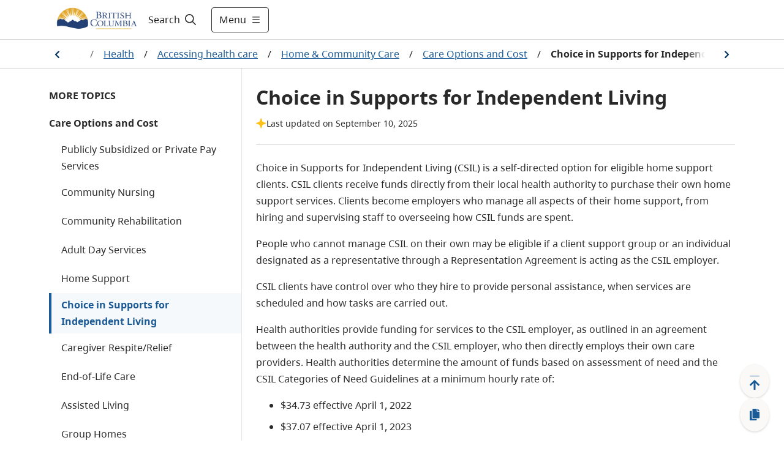

--- FILE ---
content_type: text/html; charset=utf-8
request_url: https://www2.gov.bc.ca/gov/content/health/accessing-health-care/home-community-care/care-options-and-cost/choice-in-supports-for-independent-living
body_size: 28699
content:
<!DOCTYPE html><html lang="en"><head><meta name="viewport" content="width=device-width"/><meta charSet="utf-8"/><title>Choice in Supports for Independent Living - Province of British Columbia</title><meta name="title" content="Choice in Supports for Independent Living"/><meta name="navigaton_title" content="Choice in Supports for Independent Living"/><meta name="DCTERMS.publisher" content="Province of British Columbia"/><meta name="DCTERMS.created" content="2012-09-17"/><meta name="DCTERMS.modified" content="2025-09-10"/><meta name="DCTERMS:interactiveResource" content="Topic"/><meta name="keywords" content="Home, Support, Choice, Supports, Independent, Living, Health, Care"/><meta name="DCTERMS.subject" content="Seniors"/><meta name="DCTERMS.subject" content="Health care"/><meta name="MBCTERMS.subjectCategory" content="Government and Politics"/><meta name="DCTERMS.language" content="eng"/><meta name="DCTERMS.audience" content="Seniors"/><meta name="DCTERMS.audience" content="General Public"/><meta name="description" content="Choice in Supports for Independent Living"/><meta name="DCTERMS.creator" content="Ministry of Health"/><meta name="DCSext.creator" content="Ministry of Health"/><meta name="security_classification" content="Low"/><meta name="security_label" content="Public "/><meta name="level1" content="Health"/><meta name="DCSext.level1" content="Health"/><meta name="level1_id" content="EC75FD2ECA044D2C9CCB32361905348A"/><meta name="level2" content="Accessing health care"/><meta name="DCSext.level2" content="Accessing health care"/><meta name="level2_id" content="607861D37A414CA69E916798F39A09E9"/><meta name="level3" content="Home &amp; Community Care"/><meta name="DCSext.level3" content="Home &amp; Community Care"/><meta name="level3_id" content="9BC139755FF04B7FB3596507D069A141"/><meta name="level4" content="Care Options and Cost"/><meta name="DCSext.level4" content="Care Options and Cost"/><meta name="level4_id" content="95C3022D0E3A422BBBE3F99B03F035C4"/><meta name="level5" content="Choice in Supports for Independent Living"/><meta name="DCSext.level5" content="Choice in Supports for Independent Living"/><meta name="level5_id" content="14655A297B1A477F9A8468E6C6EC3436"/><meta name="current_page" content="Choice in Supports for Independent Living"/><meta name="DCSext.current_page" content="Choice in Supports for Independent Living"/><meta name="current_page_id" content="14655A297B1A477F9A8468E6C6EC3436"/><meta name="provinceTitle" content="Province of British Columbia"/><meta name="servicedBy.correlationId" content="943f834e-b6bb-46d2-9d66-967414a62db6"/><meta name="servicedBy.hostname" content="prod-cmf-metadata-rt-844c646c98-t87st"/><meta name="next-head-count" content="42"/><link rel="preload" href="/_next/static/css/bda850a4f13fb66f.css" as="style"/><link rel="stylesheet" href="/_next/static/css/bda850a4f13fb66f.css" data-n-g=""/><noscript data-n-css=""></noscript><script defer="" nomodule="" src="/_next/static/chunks/polyfills-5cd94c89d3acac5f.js"></script><script src="/_next/static/chunks/webpack-870f63bd7e4042a7.js" defer=""></script><script src="/_next/static/chunks/framework-5f4595e5518b5600.js" defer=""></script><script src="/_next/static/chunks/main-de20acb86f4ab43c.js" defer=""></script><script src="/_next/static/chunks/pages/_app-43dec0f5c60a4e4e.js" defer=""></script><script src="/_next/static/chunks/cb1608f2-afcf815484df92a8.js" defer=""></script><script src="/_next/static/chunks/29107295-fbcfe2172188e46f.js" defer=""></script><script src="/_next/static/chunks/e8d06ead-92097c26217be39d.js" defer=""></script><script src="/_next/static/chunks/b637e9a5-91b80ce9cda3124b.js" defer=""></script><script src="/_next/static/chunks/75fc9c18-c2ffd8d428a8879e.js" defer=""></script><script src="/_next/static/chunks/f357f4e3-0f9739009a939743.js" defer=""></script><script src="/_next/static/chunks/621-32b9140f2424f452.js" defer=""></script><script src="/_next/static/chunks/102-30abf4cf40a02300.js" defer=""></script><script src="/_next/static/chunks/284-4526acd70b77e16e.js" defer=""></script><script src="/_next/static/chunks/722-08de79b2ec9df414.js" defer=""></script><script src="/_next/static/chunks/pages/gov/content/%5B%5B...slug%5D%5D-b873eb741503bba3.js" defer=""></script><script src="/_next/static/zsCPs4NxIbgM7NRElUAeH/_buildManifest.js" defer=""></script><script src="/_next/static/zsCPs4NxIbgM7NRElUAeH/_ssgManifest.js" defer=""></script><script src="/_next/static/zsCPs4NxIbgM7NRElUAeH/_middlewareManifest.js" defer=""></script><style data-styled="" data-styled-version="5.3.1">.cRWfYA{z-index:1;display:-webkit-box;display:-webkit-flex;display:-ms-flexbox;display:flex;-webkit-align-items:center;-webkit-box-align:center;-ms-flex-align:center;align-items:center;width:100%;}/*!sc*/
.cRWfYA .hide{display:none;}/*!sc*/
.cRWfYA #header-search-button:hover{-webkit-text-decoration:underline;text-decoration:underline;}/*!sc*/
.cRWfYA label{cursor:pointer;font-size:16px;color:#201F1E;}/*!sc*/
.cRWfYA label:hover{-webkit-text-decoration:underline;text-decoration:underline;}/*!sc*/
.cRWfYA label svg{padding-left:5px;}/*!sc*/
.cRWfYA form{width:100%;margin:0 auto;display:-webkit-box;display:-webkit-flex;display:-ms-flexbox;display:flex;padding-right:0.5rem;}/*!sc*/
.cRWfYA form input{-webkit-flex:1;-ms-flex:1;flex:1;border:1px solid #2E5DD7;position:relative;}/*!sc*/
.cRWfYA form input > .fas.fa-check{position:absolute;top:0;right:0;}/*!sc*/
.cRWfYA form input:focus{outline:#2E5DD7;}/*!sc*/
.cRWfYA form button{-webkit-flex:0 0 auto;-ms-flex:0 0 auto;flex:0 0 auto;cursor:pointer;margin-right:8px;}/*!sc*/
.cRWfYA form .show{display:-webkit-box;display:-webkit-flex;display:-ms-flexbox;display:flex;-webkit-align-items:center;-webkit-box-align:center;-ms-flex-align:center;align-items:center;}/*!sc*/
.cRWfYA form .hide{display:none;}/*!sc*/
.cRWfYA .header-search-icon{padding:15px;}/*!sc*/
.cRWfYA .input-search-icon{position:absolute;top:1rem;right:1rem;}/*!sc*/
.cRWfYA .transparent-button{border:none;background-color:transparent;cursor:pointer;}/*!sc*/
.cRWfYA .transparent-button:focus{outline:1px solid #2E5DD7;}/*!sc*/
.cRWfYA .transparent-button a{-webkit-text-decoration:none;text-decoration:none;color:#292929;}/*!sc*/
@media (max-width:767px){.cRWfYA label{padding-left:8px;}.cRWfYA form{-webkit-flex:1;-ms-flex:1;flex:1;}.cRWfYA input{border-radius:5px 0 0 5px;}.cRWfYA input:focus{outline:none;}}/*!sc*/
@media (max-width:991px){.cRWfYA form input{width:100px;}}/*!sc*/
data-styled.g1[id="sc-2212a760-0"]{content:"cRWfYA,"}/*!sc*/
.cEHGbx .alert{color:#fff;}/*!sc*/
.cEHGbx .alert .container{margin-left:auto;margin-right:auto;padding:10px 0;max-width:1120px;display:-webkit-box;display:-webkit-flex;display:-ms-flexbox;display:flex;-webkit-align-items:center;-webkit-box-align:center;-ms-flex-align:center;align-items:center;gap:16px;}/*!sc*/
.cEHGbx .alert .container img{margin-left:20px;width:24px;height:24px;}/*!sc*/
.cEHGbx .alert .container .content{-webkit-flex:1;-ms-flex:1;flex:1;}/*!sc*/
.cEHGbx .alert .container .content p{margin:0;text-align:left !important;}/*!sc*/
.cEHGbx .alert .container .content p a{color:#fff;font-weight:700;}/*!sc*/
.cEHGbx .alert .container .dismiss{cursor:pointer;margin-right:20px;}/*!sc*/
.cEHGbx .alert .container .dismiss img{width:16px;height:16px;}/*!sc*/
.cEHGbx .alert.alert-danger{background-color:#D8292F;}/*!sc*/
.cEHGbx .alert.alert-info{background-color:#013366;}/*!sc*/
.cEHGbx .alert.alert-success{background-color:#2E8540;}/*!sc*/
.cEHGbx .alert.alert-black{background-color:#2D2D2D;}/*!sc*/
.cEHGbx .alert-toggle-mobile{cursor:pointer;}/*!sc*/
.cEHGbx .alert-toggle-mobile .container{-webkit-align-items:center;-webkit-box-align:center;-ms-flex-align:center;align-items:center;}/*!sc*/
.cEHGbx .alert-toggle-mobile .container .content{padding-top:0;}/*!sc*/
@media (max-width:1199px){.cEHGbx .alert .container{margin:0px 32px;}.cEHGbx .alert .container img{margin:0;}.cEHGbx .alert .container .dismiss{margin:0;}}/*!sc*/
@media (max-width:576px){.cEHGbx .alert .container{margin:0px 16px;}}/*!sc*/
@media (min-width:1200px){.cEHGbx .alert .container img{margin:0;}.cEHGbx .alert .container .dismiss{margin:0;}}/*!sc*/
@media (min-width:768px){.cEHGbx .alert-toggle-mobile{display:none;}}/*!sc*/
data-styled.g4[id="sc-f77f9f43-0"]{content:"cEHGbx,"}/*!sc*/
.fxXPEO{display:-webkit-box;display:-webkit-flex;display:-ms-flexbox;display:flex;color:#292929;-webkit-text-decoration:none;text-decoration:none;padding:8px 16px;-webkit-align-items:center;-webkit-box-align:center;-ms-flex-align:center;align-items:center;font-size:16px;min-height:35px;}/*!sc*/
.fxXPEO .icon{display:-webkit-box;display:-webkit-flex;display:-ms-flexbox;display:flex;margin-right:8px;-webkit-flex:0 0 32px;-ms-flex:0 0 32px;flex:0 0 32px;}/*!sc*/
.fxXPEO .icon-hover{display:none;-webkit-flex:0 0 32px;-ms-flex:0 0 32px;flex:0 0 32px;}/*!sc*/
.fxXPEO:hover{color:#292929;-webkit-text-decoration:underline;text-decoration:underline;background-color:#EDEBE9;}/*!sc*/
.fxXPEO:hover .icon-hover{display:-webkit-box;display:-webkit-flex;display:-ms-flexbox;display:flex;margin-right:8px;}/*!sc*/
.fxXPEO:hover .icon{display:none;}/*!sc*/
.fxXPEO:focus{color:#292929;-webkit-text-decoration:underline;text-decoration:underline;outline:1px solid #2E5DD7;}/*!sc*/
data-styled.g5[id="sc-c0611d6-0"]{content:"fxXPEO,"}/*!sc*/
.bqEpsD{width:100vw;z-index:1;font-size:18px;height:100vh;background-color:white;overflow-y:scroll;margin:0;border-top:1px solid #D9D9D9;-webkit-transition:-webkit-transform .5s ease,max-width .5s ease;-webkit-transition:transform .5s ease,max-width .5s ease;transition:transform .5s ease,max-width .5s ease;position:absolute;}/*!sc*/
.bqEpsD .header-menu-container{max-width:1120px;margin:auto;display:-webkit-box;display:-webkit-flex;display:-ms-flexbox;display:flex;padding:32px;background-color:white;padding-bottom:200px;}/*!sc*/
.bqEpsD .header-menu-container h2{margin-top:0;}/*!sc*/
.bqEpsD .header-menu-container ul{margin:0;padding:0;}/*!sc*/
.bqEpsD .header-menu-container ul li{list-style:none;margin-bottom:0;}/*!sc*/
.bqEpsD .find-information-menu{-webkit-flex:1 1 80%;-ms-flex:1 1 80%;flex:1 1 80%;padding-right:40px;}/*!sc*/
.bqEpsD .find-information-menu ul{-webkit-columns:2 auto;columns:2 auto;}/*!sc*/
.bqEpsD .find-information-menu ul li{-webkit-break-inside:avoid-column;break-inside:avoid-column;}/*!sc*/
.bqEpsD .more-menu{border-left:1px solid #D9D9D9;padding-left:40px;}/*!sc*/
.bqEpsD.slide-in{-webkit-transform:translateX(0);-ms-transform:translateX(0);transform:translateX(0);-webkit-transform:translateX(0);max-width:100%;}/*!sc*/
.bqEpsD.slide-out{-webkit-transform:translateX(100vw);-ms-transform:translateX(100vw);transform:translateX(100vw);-webkit-transform:translateX(100vw);max-width:0;}/*!sc*/
.bqEpsD.slide-out .header-menu-container{visibility:hidden;}/*!sc*/
@media (max-width:991px){.bqEpsD .header-menu-container{display:block;padding:32px 16px;padding-bottom:200px;}.bqEpsD .find-information-menu{padding-right:0;padding-bottom:24px;}.bqEpsD .find-information-menu ul{-webkit-columns:initial;columns:initial;}.bqEpsD .more-menu{border-left:0;border-top:1px solid #D9D9D9;padding-left:0;padding-top:24px;}}/*!sc*/
data-styled.g6[id="sc-29c29c8a-0"]{content:"bqEpsD,"}/*!sc*/
.kiKcNJ span{display:-webkit-box;display:-webkit-flex;display:-ms-flexbox;display:flex;-webkit-align-items:center;-webkit-box-align:center;-ms-flex-align:center;align-items:center;}/*!sc*/
.kiKcNJ .show-menu svg{margin-left:8px;width:16px;height:16px;}/*!sc*/
.kiKcNJ .hide-menu svg{margin-left:8px;width:8px;height:8px;}/*!sc*/
@media (max-width:575px){.kiKcNJ{padding:12px !important;}.kiKcNJ .show-menu svg,.kiKcNJ .hide-menu svg{width:16px;height:16px;margin:0;}.kiKcNJ .text{display:none;}}/*!sc*/
data-styled.g7[id="sc-d286223a-0"]{content:"kiKcNJ,"}/*!sc*/
.cyZPGn{top:0px;height:auto;-webkit-transition:all 0.2s ease;transition:all 0.2s ease;z-index:99;position:-webkit-sticky;position:sticky;}/*!sc*/
.cyZPGn.header__hide{top:0px;position:-webkit-sticky;position:sticky;}/*!sc*/
.cyZPGn .header__container{background-color:white;width:100%;border-bottom:1px solid #D9D9D9;}/*!sc*/
.cyZPGn header{position:relative;}/*!sc*/
.cyZPGn header .header__main{display:-webkit-box;display:-webkit-flex;display:-ms-flexbox;display:flex;max-width:1120px;-webkit-box-pack:justify;-webkit-justify-content:space-between;-ms-flex-pack:justify;justify-content:space-between;height:64px;}/*!sc*/
@media (max-width:575px){.cyZPGn header .header__main{margin:0 16px;}}/*!sc*/
@media (min-width:576px) and (max-width:1199px){.cyZPGn header .header__main{margin:0 32px;}}/*!sc*/
@media (min-width:1200px){.cyZPGn header .header__main{margin:auto;}}/*!sc*/
.cyZPGn header .header__logo{display:-webkit-box;display:-webkit-flex;display:-ms-flexbox;display:flex;-webkit-align-items:center;-webkit-box-align:center;-ms-flex-align:center;align-items:center;-webkit-box-pack:start;-webkit-justify-content:start;-ms-flex-pack:start;justify-content:start;}/*!sc*/
.cyZPGn header .header__logo img.logo{max-height:60px;}/*!sc*/
.cyZPGn header .header__logo a.header-title{padding-left:1rem;font-size:1.5rem;display:-webkit-box;display:-webkit-flex;display:-ms-flexbox;display:flex;-webkit-align-items:center;-webkit-box-align:center;-ms-flex-align:center;align-items:center;color:#fff;-webkit-text-decoration:none;text-decoration:none;}/*!sc*/
.cyZPGn header .header__logo a.header-title:hover{-webkit-text-decoration:underline;text-decoration:underline;}/*!sc*/
.cyZPGn header .header__access{display:inline;height:0;position:absolute;width:0;z-index:9;font-size:16px;}/*!sc*/
.cyZPGn header .header__access ul{padding-left:10px;list-style:none;}/*!sc*/
.cyZPGn header .header__access ul li a{margin:0 0 0 -5000px;width:120px;padding:2px;position:absolute;top:3px;}/*!sc*/
.cyZPGn header .header__access ul li a:focus{margin-left:-10px;background-color:white;}/*!sc*/
.cyZPGn header .header__right{display:-webkit-box;display:-webkit-flex;display:-ms-flexbox;display:flex;-webkit-flex:1;-ms-flex:1;flex:1;}/*!sc*/
.cyZPGn .header__search--basic{display:-webkit-box;display:-webkit-flex;display:-ms-flexbox;display:flex;}/*!sc*/
.cyZPGn .header-right{display:-webkit-box;display:-webkit-flex;display:-ms-flexbox;display:flex;-webkit-align-items:center;-webkit-box-align:center;-ms-flex-align:center;align-items:center;-webkit-flex:1 1 auto;-ms-flex:1 1 auto;flex:1 1 auto;-webkit-box-pack:end;-webkit-justify-content:end;-ms-flex-pack:end;justify-content:end;}/*!sc*/
.cyZPGn .header-menu-button{width:auto;}/*!sc*/
.cyZPGn .header-right-expanded{-webkit-flex:1;-ms-flex:1;flex:1;}/*!sc*/
.cyZPGn .header-right-expanded button.alerts-button{display:none;}/*!sc*/
.cyZPGn .header-right-expanded .header__search--basic{-webkit-flex:1;-ms-flex:1;flex:1;}/*!sc*/
.cyZPGn button.alerts-button{display:-webkit-box;display:-webkit-flex;display:-ms-flexbox;display:flex;background-color:transparent;border-width:0;cursor:pointer;-webkit-align-items:center;-webkit-box-align:center;-ms-flex-align:center;align-items:center;padding:0;-webkit-flex:0 0 auto;-ms-flex:0 0 auto;flex:0 0 auto;-webkit-box-pack:center;-webkit-justify-content:center;-ms-flex-pack:center;justify-content:center;margin:0 8px;width:24px;height:24px;border-radius:24px;}/*!sc*/
.cyZPGn button.alerts-button:focus{border:1px solid #2E5DD7;}/*!sc*/
.cyZPGn button.alerts-button svg{padding:0;}/*!sc*/
.cyZPGn button.alerts-button.danger svg{color:#D8292F;}/*!sc*/
.cyZPGn button.alerts-button.danger svg:hover{color:#DF5C60;}/*!sc*/
.cyZPGn button.alerts-button.info svg{color:#013366;}/*!sc*/
.cyZPGn button.alerts-button.info svg:hover{color:#38598A;}/*!sc*/
.cyZPGn button.alerts-button.success svg{color:#2E8540;}/*!sc*/
.cyZPGn button.alerts-button.success svg:hover{color:#569B64;}/*!sc*/
.cyZPGn button.alerts-button.black svg{color:#000000;}/*!sc*/
.cyZPGn button.alerts-button.black svg:hover{color:#000000;}/*!sc*/
.cyZPGn .header-menu{position:relative;overflow-x:clip;}/*!sc*/
@media(max-width:991px){.cyZPGn header .header__main{margin:0 32px;}.cyZPGn .search-expanded .header__logo{display:none;}}/*!sc*/
@media (max-width:575px){.cyZPGn header .header__main{margin:0 16px;}.cyZPGn header .header__logo img.logo{max-height:50px;}.cyZPGn .header-menu-button{width:auto;}}/*!sc*/
data-styled.g8[id="sc-4377a60f-0"]{content:"cyZPGn,"}/*!sc*/
.hICLDM div.floatingWidget{position:fixed;right:0;bottom:0;z-index:11;display:-webkit-box;display:-webkit-flex;display:-ms-flexbox;display:flex;-webkit-flex-direction:row-reverse;-ms-flex-direction:row-reverse;flex-direction:row-reverse;padding:15px 20px 15px 15px;-webkit-align-items:flex-end;-webkit-box-align:flex-end;-ms-flex-align:flex-end;align-items:flex-end;}/*!sc*/
.hICLDM div.floatingWidget .floatingWidget__buttonGroup{display:-webkit-box;display:-webkit-flex;display:-ms-flexbox;display:flex;-webkit-flex-direction:column;-ms-flex-direction:column;flex-direction:column;-webkit-align-items:center;-webkit-box-align:center;-ms-flex-align:center;align-items:center;-webkit-flex:0 0 56px;-ms-flex:0 0 56px;flex:0 0 56px;height:110px;gap:15px;}/*!sc*/
.hICLDM div.floatingWidget .floatingWidget__buttonGroup--home{height:47.5px;}/*!sc*/
.hICLDM div.floatingWidget .floatingWidget__buttonGroup .floatingWidget__buttonGroup__button{color:#1A5A96;font-size:21px;text-align:center;cursor:pointer;border:none;display:-webkit-box;display:-webkit-flex;display:-ms-flexbox;display:flex;-webkit-box-pack:center;-webkit-justify-content:center;-ms-flex-pack:center;justify-content:center;-webkit-align-items:center;-webkit-box-align:center;-ms-flex-align:center;align-items:center;-webkit-flex:1;-ms-flex:1;flex:1;width:48px;background:#FAF9F8;box-shadow:0px 0.3px 0.9px rgba(0,0,0,0.1),0px 1.6px 3.6px rgba(0,0,0,0.13);border-radius:50%;}/*!sc*/
.hICLDM div.floatingWidget .floatingWidget__buttonGroup .floatingWidget__buttonGroup__button--backToTop svg{position:relative;top:3px;}/*!sc*/
.hICLDM div.floatingWidget .floatingWidget__buttonGroup .floatingWidget__buttonGroup__button:hover{background-color:#EDEBE9;}/*!sc*/
.hICLDM div.floatingWidget .floatingWidget__buttonGroup .floatingWidget__buttonGroup__button:focus{background-color:#EDEBE9;border:1px solid #2E5DD7;}/*!sc*/
.hICLDM div.floatingWidget .floatingWidget__buttonGroup--permalink svg{position:relative;}/*!sc*/
.hICLDM div.floatingWidget .floatingWidget__shareFlyout{background-color:#fff;border:1px solid #B9B9B9;padding:12px;border-radius:3px;max-width:300px;margin-right:12px;box-shadow:0 3px 6pt #00000029;}/*!sc*/
.hICLDM div.floatingWidget .floatingWidget__shareFlyout span{font-weight:bold;}/*!sc*/
.hICLDM div.floatingWidget .floatingWidget__shareFlyout input{margin:12px 0;width:95%;height:36px;}/*!sc*/
.hICLDM div.floatingWidget .floatingWidget__shareFlyout .floatingWidget__shareFlyout__buttonGroup{display:-webkit-box;display:-webkit-flex;display:-ms-flexbox;display:flex;-webkit-flex-direction:row;-ms-flex-direction:row;flex-direction:row;-webkit-box-pack:end;-webkit-justify-content:flex-end;-ms-flex-pack:end;justify-content:flex-end;}/*!sc*/
.hICLDM div.floatingWidget .floatingWidget__shareFlyout .floatingWidget__shareFlyout__buttonGroup button{font-size:16px;line-height:unset;width:75px;height:34px;margin-right:10px;padding:6px 10px;}/*!sc*/
.hICLDM div.floatingWidget .floatingWidget__buttonGroup__button--backToTop .move-icon-hover{display:none;}/*!sc*/
.hICLDM div.floatingWidget .floatingWidget__buttonGroup__button--backToTop .move-icon{display:inline;}/*!sc*/
.hICLDM div.floatingWidget .floatingWidget__buttonGroup__button--backToTop:hover .move-icon-hover{display:inline;}/*!sc*/
.hICLDM div.floatingWidget .floatingWidget__buttonGroup__button--backToTop:hover .move-icon{display:none;}/*!sc*/
.hICLDM div.floatingWidget .floatingWidget__buttonGroup__button--backToTop svg{min-width:-webkit-fit-content;min-width:-moz-fit-content;min-width:fit-content;}/*!sc*/
.hICLDM div.floatingWidget .floatingWidget__buttonGroup__button--permalink .copy-icon-hover{display:none;}/*!sc*/
.hICLDM div.floatingWidget .floatingWidget__buttonGroup__button--permalink .copy-icon{display:inline;}/*!sc*/
.hICLDM div.floatingWidget .floatingWidget__buttonGroup__button--permalink:hover .copy-icon-hover{display:inline;}/*!sc*/
.hICLDM div.floatingWidget .floatingWidget__buttonGroup__button--permalink:hover .copy-icon{display:none;}/*!sc*/
.hICLDM div.floatingWidget .floatingWidget__buttonGroup__button--permalink svg{min-width:-webkit-fit-content;min-width:-moz-fit-content;min-width:fit-content;}/*!sc*/
data-styled.g10[id="sc-8bc2b6a7-0"]{content:"hICLDM,"}/*!sc*/
.idkhmr .container{padding:15px 0;border:solid 1px #cccccc;background:#FFFFFF 0% 0% no-repeat padding-box;display:-webkit-box;display:-webkit-flex;display:-ms-flexbox;display:flex;-webkit-box-pack:center;-webkit-justify-content:center;-ms-flex-pack:center;justify-content:center;-webkit-align-items:center;-webkit-box-align:center;-ms-flex-align:center;align-items:center;}/*!sc*/
.idkhmr .container span{color:#003366;font-weight:bold;text-align:center;}/*!sc*/
.idkhmr .thankyou__text{padding:9px 0;}/*!sc*/
.idkhmr .btn-yes,.idkhmr .btn-no{margin-left:20px;}/*!sc*/
.idkhmr .btn-submit{margin:auto;display:block;}/*!sc*/
.idkhmr .feedback-reason{margin:5px 0;}/*!sc*/
.idkhmr .feedback-reason label{margin-left:20px;display:block;}/*!sc*/
.idkhmr .feedback-reason input{float:left;margin-top:6px;}/*!sc*/
.idkhmr p{font-weight:bold;}/*!sc*/
@media (max-width:767px){.idkhmr .container{display:block;padding:15px;}.idkhmr .container .didYouFind__text{display:-webkit-box;display:-webkit-flex;display:-ms-flexbox;display:flex;-webkit-box-pack:center;-webkit-justify-content:center;-ms-flex-pack:center;justify-content:center;}.idkhmr .container .didYouFind__buttons{display:-webkit-box;display:-webkit-flex;display:-ms-flexbox;display:flex;-webkit-box-pack:center;-webkit-justify-content:center;-ms-flex-pack:center;justify-content:center;margin-top:10px;}.idkhmr .container .didYouFind__reasons{width:-webkit-fit-content;width:-moz-fit-content;width:fit-content;margin:0 auto;}.idkhmr .container .thankyou__text{display:-webkit-box;display:-webkit-flex;display:-ms-flexbox;display:flex;-webkit-box-pack:center;-webkit-justify-content:center;-ms-flex-pack:center;justify-content:center;}}/*!sc*/
data-styled.g11[id="sc-7991dac4-0"]{content:"idkhmr,"}/*!sc*/
.jPfNrD{background-color:#292929;color:#FAF9F8;font-size:14px;line-height:21px;border-top:4px solid #FCBA19;border-bottom:4px solid #FCBA19;}/*!sc*/
.jPfNrD.granville-theme{border-top:4px solid #373535;border-bottom:4px solid #373535;}/*!sc*/
.jPfNrD .landAcknowledgement__container{max-width:1120px;margin:auto;padding:32px 16px;}/*!sc*/
.jPfNrD .landAcknowledgement__container p{margin:0;}/*!sc*/
@media (min-width:576px){.jPfNrD .landAcknowledgement__container{padding:32px;}}/*!sc*/
@media (min-width:992px){}/*!sc*/
data-styled.g12[id="sc-119f5479-0"]{content:"jPfNrD,"}/*!sc*/
.cJNewr{padding-bottom:100px;}/*!sc*/
.cJNewr footer{max-width:1120px;margin:auto;font-size:14px;color:#464341;line-height:21px;padding:16px;}/*!sc*/
.cJNewr footer ul{list-style-type:none;padding:0;}/*!sc*/
.cJNewr footer ul a{-webkit-text-decoration:underline;text-decoration:underline;color:#464341;}/*!sc*/
.cJNewr footer ul a:hover{-webkit-text-decoration:underline;text-decoration:underline;color:#605E5C;}/*!sc*/
.cJNewr footer .footer-link-grey{color:#464341;}/*!sc*/
.cJNewr footer .container{display:-webkit-box;display:-webkit-flex;display:-ms-flexbox;display:flex;gap:32px;-webkit-box-pack:justify;-webkit-justify-content:space-between;-ms-flex-pack:justify;justify-content:space-between;}/*!sc*/
.cJNewr footer .container .contact{-webkit-flex:0 0 50%;-ms-flex:0 0 50%;flex:0 0 50%;}/*!sc*/
.cJNewr footer .container .contact .logo{height:56px;}/*!sc*/
.cJNewr footer .container .contact p{margin:16px 0 0 0;}/*!sc*/
.cJNewr footer .container .contact p a{-webkit-text-decoration:underline;text-decoration:underline;color:#464341;}/*!sc*/
.cJNewr footer .container .contact p a:hover{-webkit-text-decoration:underline;text-decoration:underline;color:#605E5C;}/*!sc*/
.cJNewr footer .container .more-info{-webkit-flex:0 0 auto;-ms-flex:0 0 auto;flex:0 0 auto;}/*!sc*/
.cJNewr footer .container .more-info h2{text-transform:uppercase;font-size:14px;line-height:24px;margin:16px 0;}/*!sc*/
.cJNewr footer .container .more-info ul{-webkit-columns:2;columns:2;margin:0 0 16px 0;gap:48px;}/*!sc*/
.cJNewr footer .container .more-info ul li{width:160px;margin-bottom:16px;-webkit-text-decoration:underline;text-decoration:underline;}/*!sc*/
.cJNewr footer .bottom{display:-webkit-box;display:-webkit-flex;display:-ms-flexbox;display:flex;-webkit-box-pack:justify;-webkit-justify-content:space-between;-ms-flex-pack:justify;justify-content:space-between;border-top:1px solid #013366;padding-top:32px;margin-top:32px;}/*!sc*/
@media (max-width:575px){.cJNewr footer .container{-webkit-flex-direction:column;-ms-flex-direction:column;flex-direction:column;gap:0;}.cJNewr footer .container .more-info h2{margin-top:24px;}.cJNewr footer .container .more-info ul li{width:unset;}.cJNewr .copyright{margin-top:-16px;}}/*!sc*/
@media (min-width:576px){.cJNewr footer{padding:32px;}}/*!sc*/
@media (max-width:767px){.cJNewr footer .container .more-info ul li{width:unset;}}/*!sc*/
@media (min-width:992px){.cJNewr footer{padding-top:56px;}}/*!sc*/
@media (max-width:1120px){.cJNewr footer .container .more-info ul li{width:unset;}.cJNewr footer .bottom{-webkit-flex-direction:column;-ms-flex-direction:column;flex-direction:column;}}/*!sc*/
data-styled.g13[id="sc-4ab246b9-0"]{content:"cJNewr,"}/*!sc*/
.Eevlp{background-color:#FFFFFF;gap:15px;margin-bottom:24px;border-radius:4px;border:1px solid #FAF9F8;box-shadow:0px 3.2px 7.20px 0px #00000021;}/*!sc*/
.Eevlp li{margin-bottom:0px;}/*!sc*/
.Eevlp h2{margin-top:0;color:#292929;font-size:20px;}/*!sc*/
.Eevlp h3,.Eevlp h4{margin-top:0;}/*!sc*/
.Eevlp .headings{margin-top:0;margin-bottom:0;color:#292929;font-family:'BC Sans';font-weight:700;font-size:20px;line-height:30px;background-color:#F6F9FC;padding:12px 16px;}/*!sc*/
.Eevlp .promoBox__Container{display:-webkit-box;display:-webkit-flex;display:-ms-flexbox;display:flex;}/*!sc*/
.Eevlp .promoBox__Container .promoBox__imageContainer,.Eevlp .promoBox__Container .promoBox__textContainer{-webkit-flex:1 1 50%;-ms-flex:1 1 50%;flex:1 1 50%;}/*!sc*/
.Eevlp .promoBox__imageContainer{-webkit-box-pack:center;-webkit-justify-content:center;-ms-flex-pack:center;justify-content:center;padding:24px 16px 0px 16px;}/*!sc*/
.Eevlp .promoBox__imageContainer img{width:100%;object-fit:fill;}/*!sc*/
.Eevlp .promoBox__textContainer{padding:8px 16px 24px 16px;}/*!sc*/
.Eevlp .promoBox__textContainer div.promoBox__text > *:last-child{margin-bottom:0;}/*!sc*/
.Eevlp div.promoBox__Container .promoBox__textContainer:first-of-type{padding:16px 16px 24px 16px;}/*!sc*/
.Eevlp .promoBox__text p{margin-top:0px;}/*!sc*/
.Eevlp .promoBox__text ul li,.Eevlp .promoBox__text ol li{margin-bottom:8px;}/*!sc*/
.Eevlp .promoBox__text div{padding-right:0rem !important;}/*!sc*/
.Eevlp .promoBox__text ul:last-child li:last-child,.Eevlp .promoBox__text ol:last-child li:last-child{margin-bottom:0;}/*!sc*/
.Eevlp .promoBox__text .row{-webkit-column-gap:24px;column-gap:24px;}/*!sc*/
.Eevlp .promoBox__text *:last-child{margin-bottom:0px;}/*!sc*/
.Eevlp .three-col,.Eevlp .two-col,.Eevlp .two-col-left,.Eevlp .two-col-right{display:block !important;margin-bottom:16px;}/*!sc*/
.Eevlp .three-col div,.Eevlp .two-col div,.Eevlp .two-col-left div,.Eevlp .two-col-right div{width:100% !important;max-width:100% !important;}/*!sc*/
.Eevlp .three-col > *:not(:last-child),.Eevlp .two-col > *:not(:last-child),.Eevlp .two-col-left > *:not(:last-child),.Eevlp .two-col-right > *:not(:last-child){margin-bottom:16px;}/*!sc*/
.Eevlp .image-loaded .three-col,.Eevlp .image-loaded .two-col,.Eevlp .image-loaded .two-col-left,.Eevlp .image-loaded .two-col-right{display:block !important;}/*!sc*/
.Eevlp .three-col:not(.hide-navigation) > div{margin-bottom:16px;}/*!sc*/
@media (max-width:576px){.Eevlp{-webkit-flex-direction:column;-ms-flex-direction:column;flex-direction:column;}.Eevlp .headings{padding:12px 16px;}}/*!sc*/
.Eevlp div.image-loaded div div div div{width:100% !important;max-width:100% !important;}/*!sc*/
@media (min-width:576px){.Eevlp .headings{padding:12px 24px;}.Eevlp .promoBox__imageContainer{-webkit-box-pack:center;-webkit-justify-content:center;-ms-flex-pack:center;justify-content:center;padding:24px 24px 0px 24px;}.Eevlp .promoBox__textContainer{padding:8px 24px 24px 24px;}.Eevlp div.promoBox__Container .promoBox__textContainer:first-of-type{padding:16px 24px 24px 24px;}}/*!sc*/
@media (max-width:767px){.Eevlp .promoBox__Container{display:block;}}/*!sc*/
@media (min-width:768px){.Eevlp{gap:24px;}.Eevlp .promoBox__imageContainer,.Eevlp .promoBox__textContainer{-webkit-flex:1;-ms-flex:1;flex:1;}.Eevlp .headings{padding:12px 24px;}.Eevlp .promoBox__imageContainer{padding:24px 0px 16px 24px;}.Eevlp .promoBox__textContainer{padding:24px;}.Eevlp .two-col,.Eevlp .two-col-left,.Eevlp .two-col-right{display:-webkit-box !important;display:-webkit-flex !important;display:-ms-flexbox !important;display:flex !important;}.Eevlp .two-col > *:not(:last-child),.Eevlp .two-col-left > *:not(:last-child),.Eevlp .two-col-right > *:not(:last-child){margin-bottom:0px;}.Eevlp .image-loaded .three-col > *:not(:last-child),.Eevlp .image-loaded .two-col > *:not(:last-child),.Eevlp .image-loaded .two-col-left > *:not(:last-child),.Eevlp .image-loaded .two-col-right > *:not(:last-child){margin-bottom:16px;}}/*!sc*/
@media (min-width:992px){.Eevlp{border-radius:4px;gap:48px;}.Eevlp .three-col{display:-webkit-box !important;display:-webkit-flex !important;display:-ms-flexbox !important;display:flex !important;}.Eevlp .three-col > *:not(:last-child){margin-bottom:0px;}}/*!sc*/
@media (width:768px){.Eevlp .promoBox__Container{display:-webkit-box;display:-webkit-flex;display:-ms-flexbox;display:flex;}}/*!sc*/
data-styled.g30[id="sc-80777ebf-0"]{content:"Eevlp,"}/*!sc*/
.hgXFlr{font-family:'BC Sans';font-style:normal;font-weight:400;font-size:16px;line-height:27px;color:#464341;width:100%;margin-top:32px;}/*!sc*/
.hgXFlr > *:last-child,.hgXFlr > *:last-child > *:last-child{margin-bottom:0;}/*!sc*/
.hgXFlr .two-col,.hgXFlr .two-col-left,.hgXFlr .two-col-right,.hgXFlr .three-col{display:-webkit-box;display:-webkit-flex;display:-ms-flexbox;display:flex;-webkit-flex-direction:row;-ms-flex-direction:row;flex-direction:row;-webkit-column-gap:24px;column-gap:24px;}/*!sc*/
.hgXFlr .two-col img,.hgXFlr .two-col-left img,.hgXFlr .two-col-right img,.hgXFlr .three-col img{height:auto !important;}/*!sc*/
.hgXFlr .two-col p:first-child,.hgXFlr .two-col-left p:first-child,.hgXFlr .two-col-right p:first-child,.hgXFlr .three-col p:first-child{margin-top:0;}/*!sc*/
.hgXFlr .two-col .iframe-video-embed[width='1120px'][height='630px'] .embed-responsive,.hgXFlr .two-col-left .iframe-video-embed[width='1120px'][height='630px'] .embed-responsive,.hgXFlr .two-col-right .iframe-video-embed[width='1120px'][height='630px'] .embed-responsive,.hgXFlr .three-col .iframe-video-embed[width='1120px'][height='630px'] .embed-responsive,.hgXFlr .two-col .iframe-video-embed[width='640px'][height='360px'] .embed-responsive,.hgXFlr .two-col-left .iframe-video-embed[width='640px'][height='360px'] .embed-responsive,.hgXFlr .two-col-right .iframe-video-embed[width='640px'][height='360px'] .embed-responsive,.hgXFlr .three-col .iframe-video-embed[width='640px'][height='360px'] .embed-responsive,.hgXFlr .two-col .iframe-video-embed[width='560px'][height='315px'] .embed-responsive,.hgXFlr .two-col-left .iframe-video-embed[width='560px'][height='315px'] .embed-responsive,.hgXFlr .two-col-right .iframe-video-embed[width='560px'][height='315px'] .embed-responsive,.hgXFlr .three-col .iframe-video-embed[width='560px'][height='315px'] .embed-responsive,.hgXFlr .two-col .iframe-video-embed[width='400px'][height='225px'] .embed-responsive,.hgXFlr .two-col-left .iframe-video-embed[width='400px'][height='225px'] .embed-responsive,.hgXFlr .two-col-right .iframe-video-embed[width='400px'][height='225px'] .embed-responsive,.hgXFlr .three-col .iframe-video-embed[width='400px'][height='225px'] .embed-responsive{padding-bottom:56.25%;}/*!sc*/
.hgXFlr .two-col .iframe-video-embed[width='252px'][height='189px'] .embed-responsive,.hgXFlr .two-col-left .iframe-video-embed[width='252px'][height='189px'] .embed-responsive,.hgXFlr .two-col-right .iframe-video-embed[width='252px'][height='189px'] .embed-responsive,.hgXFlr .three-col .iframe-video-embed[width='252px'][height='189px'] .embed-responsive{padding-bottom:75%;}/*!sc*/
@media (max-width:768px){.hgXFlr .two-col,.hgXFlr .two-col-left,.hgXFlr .two-col-right,.hgXFlr .three-col{-webkit-flex-direction:column;-ms-flex-direction:column;flex-direction:column;}}/*!sc*/
.hgXFlr .two-col > *,.hgXFlr .three-col > *{-webkit-flex:1;-ms-flex:1;flex:1;}/*!sc*/
.hgXFlr .two-col-left .col-1{-webkit-flex:1;-ms-flex:1;flex:1;}/*!sc*/
.hgXFlr .two-col-left .col-2{-webkit-flex:3;-ms-flex:3;flex:3;}/*!sc*/
.hgXFlr .two-col-right .col-1{-webkit-flex:3;-ms-flex:3;flex:3;}/*!sc*/
.hgXFlr .two-col-right .col-2{-webkit-flex:1;-ms-flex:1;flex:1;}/*!sc*/
.hgXFlr .accordion-btn{background-color:#F3F2F1;padding:4px 12px;cursor:pointer;color:#292929;text-transform:lowercase;-webkit-text-decoration:none;text-decoration:none;border-radius:4px;margin:5px 5px 0 5px;border:1px solid #D9D9D9;display:inline-block;}/*!sc*/
.hgXFlr .accordion-btn:hover{-webkit-text-decoration:underline;text-decoration:underline;background-color:#EDEBE9;}/*!sc*/
.hgXFlr .accordion-btn:focus{background-color:#F3F2F1;border:1px solid #2E5DD7;-webkit-text-decoration:none;text-decoration:none;}/*!sc*/
.hgXFlr .accordion-btn::first-letter{text-transform:uppercase;}/*!sc*/
.hgXFlr .accordion-bar{background-color:#F3F2F1;padding:5px 0px;cursor:pointer;display:none;}/*!sc*/
.hgXFlr .accordion-btn-container{margin-top:15px;margin-left:-5px;}/*!sc*/
.hgXFlr .panel{box-sizing:border-box;border:1px solid #E1DFDD !important;border-radius:4px;margin-top:12px;background-color:#FAF9F8;}/*!sc*/
.hgXFlr .panel .panel-heading{padding:8px 16px;position:relative;cursor:pointer;}/*!sc*/
.hgXFlr .panel .panel-heading:focus{outline:1px solid #2E5DD7 !important;}/*!sc*/
.hgXFlr .panel .panel-heading:hover{background-color:#EDEBE9;}/*!sc*/
.hgXFlr .panel .panel-heading h2{font-size:16px;font-family:'BC Sans';font-style:normal;font-weight:700;margin:0;color:#003366;max-width:95%;}/*!sc*/
.hgXFlr .panel .panel-heading h2:hover{-webkit-text-decoration:underline;text-decoration:underline;}/*!sc*/
.hgXFlr .panel .panel-title > p{font-weight:700;color:#003366;max-width:95%;margin:0;}/*!sc*/
.hgXFlr .panel .collapseArrow{position:absolute;top:15px;right:15px;color:#003366;}/*!sc*/
.hgXFlr .panel .collapseArrow::before{border-style:solid;border-width:0.25em 0.25em 0 0;content:'';display:inline-block;height:0.45em;left:0.15em;position:relative;top:0.15em;vertical-align:top;width:0.45em;}/*!sc*/
.hgXFlr .panel .collapseArrow:before{top:0;-webkit-transform:rotate(135deg);-ms-transform:rotate(135deg);transform:rotate(135deg);}/*!sc*/
.hgXFlr .panel .panel-collapse{display:none;}/*!sc*/
.hgXFlr .panel .panel-body{padding:16px;background-color:#ffffff;}/*!sc*/
.hgXFlr .panel .panel-body .panel-text > :first-child{margin-top:0px;}/*!sc*/
.hgXFlr .panel .panel-body .panel-text > :last-child{margin-bottom:0px;}/*!sc*/
.hgXFlr .panel.open .panel-collapse{display:block;}/*!sc*/
.hgXFlr .panel.open .collapseArrow:before{-webkit-transform:rotate(-45deg);-ms-transform:rotate(-45deg);transform:rotate(-45deg);}/*!sc*/
.hgXFlr *[dir="rtl"] .panel .collapseArrow{left:15px;right:initial;}/*!sc*/
.hgXFlr div.callout{background-color:#FAF9F8;padding:16px 24px 16px;margin:16px 0;border:1px #00000080;border-left:8px solid #013366;font-weight:400;font-size:16px;line-height:27px;}/*!sc*/
.hgXFlr div.callout h2,.hgXFlr div.callout h3,.hgXFlr div.callout h4{margin:8px 0px 8px;}/*!sc*/
.hgXFlr div.callout h2:first-child,.hgXFlr div.callout h3:first-child,.hgXFlr div.callout h4:first-child{margin-top:0;}/*!sc*/
.hgXFlr div.callout ol:last-child,.hgXFlr div.callout ul:last-child{margin-bottom:0;}/*!sc*/
.hgXFlr div.callout ol li:last-child,.hgXFlr div.callout ul li:last-child{margin-bottom:0;}/*!sc*/
.hgXFlr div.callout p:first-of-type{margin-top:0;}/*!sc*/
.hgXFlr div.callout p:last-of-type{margin-bottom:0;}/*!sc*/
.hgXFlr div.callout a.btn-primary{padding:4px 8px;}/*!sc*/
.hgXFlr div.callout .three-col,.hgXFlr div.callout .two-col,.hgXFlr div.callout .two-col-left,.hgXFlr div.callout .two-col-right{display:block !important;margin-bottom:16px;-webkit-column-gap:24px;column-gap:24px;}/*!sc*/
.hgXFlr div.callout .three-col div,.hgXFlr div.callout .two-col div,.hgXFlr div.callout .two-col-left div,.hgXFlr div.callout .two-col-right div{width:100% !important;max-width:100% !important;}/*!sc*/
.hgXFlr div.callout .three-col > *:not(:last-child),.hgXFlr div.callout .two-col > *:not(:last-child),.hgXFlr div.callout .two-col-left > *:not(:last-child),.hgXFlr div.callout .two-col-right > *:not(:last-child){margin-bottom:16px;}/*!sc*/
.hgXFlr div.callout .three-col h2:first-child,.hgXFlr div.callout .two-col h2:first-child,.hgXFlr div.callout .two-col-left h2:first-child,.hgXFlr div.callout .two-col-right h2:first-child,.hgXFlr div.callout .three-col h3:first-child,.hgXFlr div.callout .two-col h3:first-child,.hgXFlr div.callout .two-col-left h3:first-child,.hgXFlr div.callout .two-col-right h3:first-child,.hgXFlr div.callout .three-col h4:first-child,.hgXFlr div.callout .two-col h4:first-child,.hgXFlr div.callout .two-col-left h4:first-child,.hgXFlr div.callout .two-col-right h4:first-child{margin-block-start:0em;}/*!sc*/
.hgXFlr div.callout .two-col > *:not(:last-child),.hgXFlr div.callout .two-col-left > *:not(:last-child),.hgXFlr div.callout .two-col-right > *:not(:last-child),.hgXFlr div.callout .three-col > *:not(:last-child){padding-right:0rem !important;}/*!sc*/
.hgXFlr div.callout .three-col.show-navigation{display:block !important;}/*!sc*/
.hgXFlr div.callout .three-col.show-navigation > div{margin-bottom:16px;}/*!sc*/
@media (max-width:575px){.hgXFlr div.callout{padding:16px 16px 16px;}}/*!sc*/
@media (min-width:768px){.hgXFlr div.callout .two-col,.hgXFlr div.callout .two-col-left,.hgXFlr div.callout .two-col-right{display:-webkit-box !important;display:-webkit-flex !important;display:-ms-flexbox !important;display:flex !important;-webkit-flex-direction:row;-ms-flex-direction:row;flex-direction:row;}.hgXFlr div.callout .two-col > *:not(:last-child),.hgXFlr div.callout .two-col-left > *:not(:last-child),.hgXFlr div.callout .two-col-right > *:not(:last-child){margin-bottom:0px;}}/*!sc*/
@media (min-width:992px){.hgXFlr div.callout .three-col{display:-webkit-box !important;display:-webkit-flex !important;display:-ms-flexbox !important;display:flex !important;}.hgXFlr div.callout .three-col > *:not(:last-child){margin-bottom:0px;}}/*!sc*/
.hgXFlr span.flickr_link a{white-space:nowrap;-webkit-text-decoration:none;text-decoration:none;}/*!sc*/
.hgXFlr span.flickr_link a svg{width:7px;height:14px;position:relative;top:6px;padding:3.333px 5.833px 3.333px 7.5px;font-size:13px;-webkit-transition:-webkit-transform 0.3s ease;-webkit-transition:transform 0.3s ease;transition:transform 0.3s ease;}/*!sc*/
.hgXFlr span.flickr_link a path{fill:#1A5A96;}/*!sc*/
.hgXFlr span.flickr_link a:focus{border:1px solid #2E5DD7;}/*!sc*/
.hgXFlr span.flickr_link a:hover{color:#1A5A96;}/*!sc*/
.hgXFlr span.flickr_link a:hover svg{-webkit-transform:translateX(5px);-ms-transform:translateX(5px);transform:translateX(5px);}/*!sc*/
.hgXFlr .embed-responsive{position:relative;display:block;height:0;padding:0;overflow:hidden;}/*!sc*/
.hgXFlr .embed-responsive .embed-responsive-item,.hgXFlr .embed-responsive iframe,.hgXFlr .embed-responsive embed,.hgXFlr .embed-responsive object{position:absolute;top:0;bottom:0;left:0;width:100%;height:100%;border:0;}/*!sc*/
.hgXFlr .embed-responsive.embed-responsive-4by3{padding-bottom:75%;}/*!sc*/
.hgXFlr .embed-responsive.embed-responsive-16by9{padding-bottom:56.25%;}/*!sc*/
.hgXFlr .iframe-video-embed{display:-webkit-box;display:-webkit-flex;display:-ms-flexbox;display:flex;-webkit-flex-direction:column;-ms-flex-direction:column;flex-direction:column;gap:8px;}/*!sc*/
.hgXFlr .iframe-video-embed > h2{font-size:18px !important;line-height:27px !important;margin:0px;text-align:left;}/*!sc*/
.hgXFlr .iframe-video-embed > p{margin:0px;text-align:left;}/*!sc*/
.hgXFlr a.btn-primary,.hgXFlr button.btn-primary{margin-right:5px;-webkit-text-decoration:none;text-decoration:none;}/*!sc*/
data-styled.g38[id="sc-482527c5-0"]{content:"hgXFlr,"}/*!sc*/
.fuPnqr{position:relative;display:-webkit-box;display:-webkit-flex;display:-ms-flexbox;display:flex;overflow:hidden;}/*!sc*/
.fuPnqr .scrollable{overflow-x:auto;-webkit-box-pack:center;-webkit-justify-content:center;-ms-flex-pack:center;justify-content:center;}/*!sc*/
.fuPnqr .scrollable::-webkit-scrollbar-track{background-color:#fff;}/*!sc*/
.fuPnqr .scrollable::-webkit-scrollbar{height:4px;background-color:#fff;}/*!sc*/
.fuPnqr .scrollable::-webkit-scrollbar-thumb{background-color:#E1DFDD;}/*!sc*/
.fuPnqr a{color:#1A5A96;-webkit-text-decoration:underline;text-decoration:underline;padding:8px;}/*!sc*/
.fuPnqr a:hover{background-color:#F3F2F1;}/*!sc*/
.fuPnqr a:focus{outline:1px solid #2E5DD7;}/*!sc*/
.fuPnqr a:active{background-color:#E1DFDD;}/*!sc*/
.fuPnqr .current{color:#292929;font-weight:700;padding:8px;}/*!sc*/
.fuPnqr .chevron{padding:8px;border:none;background-color:white;cursor:pointer;height:37.5px;}/*!sc*/
.fuPnqr .chevron:hover{background-color:#F3F2F1;}/*!sc*/
.fuPnqr .chevron:focus{outline:1px solid #2E5DD7;}/*!sc*/
.fuPnqr .chevron:active{background-color:#E1DFDD;}/*!sc*/
.fuPnqr .chevron img{margin-top:5px;}/*!sc*/
.fuPnqr .chevron.chevron-left img{-webkit-transform:scaleX(-1);-webkit-transform:scaleX(-1);-ms-transform:scaleX(-1);transform:scaleX(-1);}/*!sc*/
.fuPnqr .breadcrumb__container{display:-webkit-box;display:-webkit-flex;display:-ms-flexbox;display:flex;-webkit-align-items:center;-webkit-box-align:center;-ms-flex-align:center;align-items:center;padding:4px 4px 4px 0px;}/*!sc*/
.fuPnqr .breadcrumb__container span{display:-webkit-box;display:-webkit-flex;display:-ms-flexbox;display:flex;-webkit-flex:0 0 auto;-ms-flex:0 0 auto;flex:0 0 auto;-webkit-align-items:center;-webkit-box-align:center;-ms-flex-align:center;align-items:center;}/*!sc*/
.fuPnqr .breadcrumb__container span.separator{padding:8px;}/*!sc*/
.fuPnqr .gradient-left{background:linear-gradient(to right,white 60%,rgba(255,0,0,0));width:80px;height:100%;top:0;left:0;position:absolute;display:none;}/*!sc*/
.fuPnqr .gradient-left.visible{display:-webkit-box;display:-webkit-flex;display:-ms-flexbox;display:flex;-webkit-box-pack:start;-webkit-justify-content:flex-start;-ms-flex-pack:start;justify-content:flex-start;-webkit-align-items:center;-webkit-box-align:center;-ms-flex-align:center;align-items:center;padding-left:1px;}/*!sc*/
.fuPnqr .gradient-left.button-pressed{background:linear-gradient(to right,white 50%,transparent 50%);}/*!sc*/
.fuPnqr .gradient-right{background:linear-gradient(to right,rgba(255,0,0,0),white 40%);width:80px;height:100%;top:0;right:0;position:absolute;display:none;}/*!sc*/
.fuPnqr .gradient-right.visible{display:-webkit-box;display:-webkit-flex;display:-ms-flexbox;display:flex;-webkit-box-pack:end;-webkit-justify-content:flex-end;-ms-flex-pack:end;justify-content:flex-end;-webkit-align-items:center;-webkit-box-align:center;-ms-flex-align:center;align-items:center;padding-right:1px;}/*!sc*/
@media (max-width:991px){.fuPnqr .chevron{display:none;}.fuPnqr .gradient-left{background:linear-gradient(to right,white 30%,rgba(255,0,0,0));}.fuPnqr .gradient-left.visible{padding:0;}.fuPnqr .gradient-right{background:linear-gradient(to right,rgba(255,0,0,0),white 70%);}.fuPnqr .gradient-right.visible{padding:0;}}/*!sc*/
@media (max-width:767px){.fuPnqr .gradient-left,.fuPnqr .gradient-right{width:50px;}}/*!sc*/
@media (min-width:992px){.fuPnqr .scrollable{-webkit-scrollbar-width:none;-moz-scrollbar-width:none;-ms-scrollbar-width:none;scrollbar-width:none;}.fuPnqr .scrollable::-webkit-scrollbar{height:0px;}}/*!sc*/
data-styled.g41[id="sc-c1765486-0"]{content:"fuPnqr,"}/*!sc*/
.cmrsaE{display:-webkit-box;display:-webkit-flex;display:-ms-flexbox;display:flex;-webkit-flex-direction:row;-ms-flex-direction:row;flex-direction:row;width:100%;}/*!sc*/
.cmrsaE h1{margin:32px 0 0 0;font-weight:700;font-size:32px;line-height:48px;}/*!sc*/
.cmrsaE .pageTitle__container{max-width:1120px;margin:auto;width:100%;}/*!sc*/
.cmrsaE .pageTitle__container .pageTitle__content .pageTitle__title{display:-webkit-box;display:-webkit-flex;display:-ms-flexbox;display:flex;-webkit-align-items:baseline;-webkit-box-align:baseline;-ms-flex-align:baseline;align-items:baseline;}/*!sc*/
@media (max-width:992px){.cmrsaE h1{font-size:32px;}}/*!sc*/
data-styled.g53[id="sc-690ca30c-0"]{content:"cmrsaE,"}/*!sc*/
.hmZCuG{background-color:#FFFFFF;color:#292929;display:-webkit-box;display:-webkit-flex;display:-ms-flexbox;display:flex;-webkit-flex-direction:column;-ms-flex-direction:column;flex-direction:column;margin:32px 0px;width:100%;}/*!sc*/
.hmZCuG h2{font-size:16px;font-weight:700;line-height:27px;margin:0 0 8px 0px;padding:0;text-transform:uppercase;}/*!sc*/
.hmZCuG ul{list-style:none;margin:0;overflow:hidden;padding:0;}/*!sc*/
.hmZCuG ul li{display:-webkit-box;display:-webkit-flex;display:-ms-flexbox;display:flex;-webkit-flex-direction:column;-ms-flex-direction:column;flex-direction:column;-webkit-align-items:stretch;-webkit-box-align:stretch;-ms-flex-align:stretch;align-items:stretch;margin:0;}/*!sc*/
.hmZCuG ul.child-pages{margin:4px 0;}/*!sc*/
.hmZCuG a{background-color:#FFFFFF;border-left:4px solid transparent;color:#292929;display:-webkit-box;display:-webkit-flex;display:-ms-flexbox;display:flex;-webkit-flex-direction:row;-ms-flex-direction:row;flex-direction:row;-webkit-box-flex:1;-webkit-flex-grow:1;-ms-flex-positive:1;flex-grow:1;-webkit-align-items:center;-webkit-box-align:center;-ms-flex-align:center;align-items:center;font-size:16px;font-weight:400;line-height:27px;margin-top:0;min-height:35px;padding:6px 16px;-webkit-text-decoration:none;text-decoration:none;}/*!sc*/
.hmZCuG a:focus{box-shadow:inset 0px 0px 0px 2px #2E5DD7;outline:none;}/*!sc*/
.hmZCuG a:hover{background-color:#EDEBE9;-webkit-text-decoration:underline;text-decoration:underline;color:#1A5A96;}/*!sc*/
.hmZCuG a.active,.hmZCuG a.sibling{padding-left:16px;}/*!sc*/
.hmZCuG a.active{background-color:#F6F9FC;border-color:#1A5A96;color:#1A5A96;font-weight:700;}/*!sc*/
.hmZCuG a.active:hover{background-color:#EDEBE9;}/*!sc*/
.hmZCuG a.parent{font-weight:700;background-color:white;border:none;padding-left:0px;}/*!sc*/
.hmZCuG a.child::before{-webkit-align-self:stretch;-ms-flex-item-align:stretch;align-self:stretch;content:"";display:block;height:auto;margin-right:16px;}/*!sc*/
.hmZCuG a.child:hover::before{border-color:transparent;}/*!sc*/
.hmZCuG ul.child-pages li{margin-left:24px;border-left:1px solid #E1DFDD;}/*!sc*/
.hmZCuG ul.child-pages li a{padding:6px 16px 6px 0px;border:none;}/*!sc*/
data-styled.g55[id="sc-d3161fb-0"]{content:"hmZCuG,"}/*!sc*/
.cbCPMZ .topicPageLayout__container{margin:auto;max-width:1120px;display:-webkit-box;display:-webkit-flex;display:-ms-flexbox;display:flex;-webkit-align-content:center;-ms-flex-line-pack:center;align-content:center;-webkit-flex-direction:column;-ms-flex-direction:column;flex-direction:column;}/*!sc*/
@media (max-width:1199px){.cbCPMZ .topicPageLayout__container{margin:0 32px;}}/*!sc*/
@media (min-width:992px){.cbCPMZ .topicPageLayout__container{-webkit-flex-direction:row;-ms-flex-direction:row;flex-direction:row;}}/*!sc*/
@media (max-width:575px){.cbCPMZ .topicPageLayout__container{margin:0 16px;}}/*!sc*/
.cbCPMZ .topicPageNav__container{display:-webkit-box;display:-webkit-flex;display:-ms-flexbox;display:flex;-webkit-flex-direction:column;-ms-flex-direction:column;flex-direction:column;-webkit-align-items:flex-start;-webkit-box-align:flex-start;-ms-flex-align:flex-start;align-items:flex-start;width:100%;}/*!sc*/
@media (min-width:992px){.cbCPMZ .topicPageNav__container{box-shadow:1px 0px 0px rgba(0,0,0,0.1);width:28%;margin-right:24px;}}/*!sc*/
@media (min-width:992px){.cbCPMZ[dir="rtl"] .topicPageNav__container{box-shadow:-1px 0px 0px rgba(0,0,0,0.1);}}/*!sc*/
.cbCPMZ .topicMain__container{display:-webkit-box;display:-webkit-flex;display:-ms-flexbox;display:flex;-webkit-flex:2;-ms-flex:2;flex:2;-webkit-flex-direction:column;-ms-flex-direction:column;flex-direction:column;-webkit-align-items:flex-start;-webkit-box-align:flex-start;-ms-flex-align:flex-start;align-items:flex-start;width:100%;margin:24px 0px 32px;}/*!sc*/
@media (min-width:992px){.cbCPMZ .topicMain__container{width:70%;}}/*!sc*/
@media (max-width:575px){.cbCPMZ .topicMain__container{margin:16px 0px 24px;}}/*!sc*/
.cbCPMZ .topicContent__main{margin:24px 0px 0px 0px;border-top:1px solid #D9D9D9;padding-top:24px;width:100%;line-height:27px;}/*!sc*/
.cbCPMZ .topicContent__main #body > h2{margin-top:48px !important;}/*!sc*/
.cbCPMZ .topicContent__main #body > p:last-child{margin-bottom:0px;}/*!sc*/
.cbCPMZ .topicContent__main > :first-child,.cbCPMZ .topicContent__main > :first-child > :first-child,.cbCPMZ .topicContent__main #body > :first-child{margin-top:0px;}/*!sc*/
.cbCPMZ .topicPageBreadCrumb__container{box-shadow:0px 1px 1px rgba(0,0,0,0.15);}/*!sc*/
.cbCPMZ .topicPageBreadCrumb__container .topicPageLayout__container{-webkit-flex-direction:row;-ms-flex-direction:row;flex-direction:row;}/*!sc*/
@media (max-width:575px){.cbCPMZ .topicPageBreadCrumb__container .topicPageLayout__container{margin:0 16px;}}/*!sc*/
@media (min-width:992px) and (max-width:1199px){.cbCPMZ .topicPageBreadCrumb__container .topicPageLayout__container{margin:0 32px;}}/*!sc*/
@media (min-width:1200px){.cbCPMZ .topicPageBreadCrumb__container .topicPageLayout__container{margin:auto;}}/*!sc*/
.cbCPMZ h1{margin:0;font-weight:600;}/*!sc*/
.cbCPMZ .nav_Tab{display:-webkit-box;display:-webkit-flex;display:-ms-flexbox;display:flex;}/*!sc*/
@media (min-width:992px){.cbCPMZ .nav_Tab{display:none;}}/*!sc*/
.cbCPMZ .nav_Desktop{display:none;}/*!sc*/
@media (min-width:992px){.cbCPMZ .nav_Desktop{display:-webkit-box;display:-webkit-flex;display:-ms-flexbox;display:flex;}}/*!sc*/
.cbCPMZ .last_Updated_Text{width:100%;display:-webkit-box;display:-webkit-flex;display:-ms-flexbox;display:flex;-webkit-flex-direction:row;-ms-flex-direction:row;flex-direction:row;-webkit-align-items:center;-webkit-box-align:center;-ms-flex-align:center;align-items:center;padding:0px;gap:4px;margin-top:8px;font-size:14px;line-height:21px;}/*!sc*/
.cbCPMZ .searchWidget{margin:24px 0 0 0;max-width:none;width:auto;display:-webkit-box;display:-webkit-flex;display:-ms-flexbox;display:flex;padding:16px 24px 24px 24px;-webkit-flex-direction:column;-ms-flex-direction:column;flex-direction:column;-webkit-align-items:flex-start;-webkit-box-align:flex-start;-ms-flex-align:flex-start;align-items:flex-start;gap:8px;-webkit-align-self:stretch;-ms-flex-item-align:stretch;align-self:stretch;border-radius:4px;background:#FAF9F8;z-index:10;position:relative;}/*!sc*/
@media (max-width:991px){.cbCPMZ .searchWidget{width:auto;}}/*!sc*/
.cbCPMZ .searchWidget form{width:100%;}/*!sc*/
.cbCPMZ .searchWidget form div.search{background:#fff;}/*!sc*/
.cbCPMZ .searchWidget form div.search .input-container svg{fill:#A19F9D;}/*!sc*/
data-styled.g57[id="sc-5d8c1f48-0"]{content:"cbCPMZ,"}/*!sc*/
.eRWdku{margin-top:0 !important;}/*!sc*/
data-styled.g58[id="sc-5d8c1f48-1"]{content:"eRWdku,"}/*!sc*/
@media (max-width:768px){.ipQnM .gridLayout{padding-top:0 !important;}}/*!sc*/
.ipQnM .two-col,.ipQnM .two-col-left,.ipQnM .two-col-right,.ipQnM .three-col{display:-webkit-box;display:-webkit-flex;display:-ms-flexbox;display:flex;-webkit-flex-direction:row;-ms-flex-direction:row;flex-direction:row;-webkit-column-gap:24px;column-gap:24px;}/*!sc*/
.ipQnM .two-col img,.ipQnM .two-col-left img,.ipQnM .two-col-right img,.ipQnM .three-col img{height:auto !important;}/*!sc*/
.ipQnM .two-col p:first-child,.ipQnM .two-col-left p:first-child,.ipQnM .two-col-right p:first-child,.ipQnM .three-col p:first-child{margin-top:0;}/*!sc*/
.ipQnM .two-col .iframe-video-embed[width='1120px'][height='630px'] .embed-responsive,.ipQnM .two-col-left .iframe-video-embed[width='1120px'][height='630px'] .embed-responsive,.ipQnM .two-col-right .iframe-video-embed[width='1120px'][height='630px'] .embed-responsive,.ipQnM .three-col .iframe-video-embed[width='1120px'][height='630px'] .embed-responsive,.ipQnM .two-col .iframe-video-embed[width='640px'][height='360px'] .embed-responsive,.ipQnM .two-col-left .iframe-video-embed[width='640px'][height='360px'] .embed-responsive,.ipQnM .two-col-right .iframe-video-embed[width='640px'][height='360px'] .embed-responsive,.ipQnM .three-col .iframe-video-embed[width='640px'][height='360px'] .embed-responsive,.ipQnM .two-col .iframe-video-embed[width='560px'][height='315px'] .embed-responsive,.ipQnM .two-col-left .iframe-video-embed[width='560px'][height='315px'] .embed-responsive,.ipQnM .two-col-right .iframe-video-embed[width='560px'][height='315px'] .embed-responsive,.ipQnM .three-col .iframe-video-embed[width='560px'][height='315px'] .embed-responsive,.ipQnM .two-col .iframe-video-embed[width='400px'][height='225px'] .embed-responsive,.ipQnM .two-col-left .iframe-video-embed[width='400px'][height='225px'] .embed-responsive,.ipQnM .two-col-right .iframe-video-embed[width='400px'][height='225px'] .embed-responsive,.ipQnM .three-col .iframe-video-embed[width='400px'][height='225px'] .embed-responsive{padding-bottom:56.25%;}/*!sc*/
.ipQnM .two-col .iframe-video-embed[width='252px'][height='189px'] .embed-responsive,.ipQnM .two-col-left .iframe-video-embed[width='252px'][height='189px'] .embed-responsive,.ipQnM .two-col-right .iframe-video-embed[width='252px'][height='189px'] .embed-responsive,.ipQnM .three-col .iframe-video-embed[width='252px'][height='189px'] .embed-responsive{padding-bottom:75%;}/*!sc*/
@media (max-width:768px){.ipQnM .two-col,.ipQnM .two-col-left,.ipQnM .two-col-right,.ipQnM .three-col{-webkit-flex-direction:column;-ms-flex-direction:column;flex-direction:column;}}/*!sc*/
.ipQnM .two-col > *,.ipQnM .three-col > *{-webkit-flex:1;-ms-flex:1;flex:1;}/*!sc*/
.ipQnM .two-col-left .col-1{-webkit-flex:1;-ms-flex:1;flex:1;}/*!sc*/
.ipQnM .two-col-left .col-2{-webkit-flex:3;-ms-flex:3;flex:3;}/*!sc*/
.ipQnM .two-col-right .col-1{-webkit-flex:3;-ms-flex:3;flex:3;}/*!sc*/
.ipQnM .two-col-right .col-2{-webkit-flex:1;-ms-flex:1;flex:1;}/*!sc*/
.ipQnM .accordion-btn{background-color:#F3F2F1;padding:4px 12px;cursor:pointer;color:#292929;text-transform:lowercase;-webkit-text-decoration:none;text-decoration:none;border-radius:4px;margin:5px 5px 0 5px;border:1px solid #D9D9D9;display:inline-block;}/*!sc*/
.ipQnM .accordion-btn:hover{-webkit-text-decoration:underline;text-decoration:underline;background-color:#EDEBE9;}/*!sc*/
.ipQnM .accordion-btn:focus{background-color:#F3F2F1;border:1px solid #2E5DD7;-webkit-text-decoration:none;text-decoration:none;}/*!sc*/
.ipQnM .accordion-btn::first-letter{text-transform:uppercase;}/*!sc*/
.ipQnM .accordion-bar{background-color:#F3F2F1;padding:5px 0px;cursor:pointer;display:none;}/*!sc*/
.ipQnM .accordion-btn-container{margin-top:15px;margin-left:-5px;}/*!sc*/
.ipQnM .panel{box-sizing:border-box;border:1px solid #E1DFDD !important;border-radius:4px;margin-top:12px;background-color:#FAF9F8;}/*!sc*/
.ipQnM .panel .panel-heading{padding:8px 16px;position:relative;cursor:pointer;}/*!sc*/
.ipQnM .panel .panel-heading:focus{outline:1px solid #2E5DD7 !important;}/*!sc*/
.ipQnM .panel .panel-heading:hover{background-color:#EDEBE9;}/*!sc*/
.ipQnM .panel .panel-heading h2{font-size:16px;font-family:'BC Sans';font-style:normal;font-weight:700;margin:0;color:#003366;max-width:95%;}/*!sc*/
.ipQnM .panel .panel-heading h2:hover{-webkit-text-decoration:underline;text-decoration:underline;}/*!sc*/
.ipQnM .panel .panel-title > p{font-weight:700;color:#003366;max-width:95%;margin:0;}/*!sc*/
.ipQnM .panel .collapseArrow{position:absolute;top:15px;right:15px;color:#003366;}/*!sc*/
.ipQnM .panel .collapseArrow::before{border-style:solid;border-width:0.25em 0.25em 0 0;content:'';display:inline-block;height:0.45em;left:0.15em;position:relative;top:0.15em;vertical-align:top;width:0.45em;}/*!sc*/
.ipQnM .panel .collapseArrow:before{top:0;-webkit-transform:rotate(135deg);-ms-transform:rotate(135deg);transform:rotate(135deg);}/*!sc*/
.ipQnM .panel .panel-collapse{display:none;}/*!sc*/
.ipQnM .panel .panel-body{padding:16px;background-color:#ffffff;}/*!sc*/
.ipQnM .panel .panel-body .panel-text > :first-child{margin-top:0px;}/*!sc*/
.ipQnM .panel .panel-body .panel-text > :last-child{margin-bottom:0px;}/*!sc*/
.ipQnM .panel.open .panel-collapse{display:block;}/*!sc*/
.ipQnM .panel.open .collapseArrow:before{-webkit-transform:rotate(-45deg);-ms-transform:rotate(-45deg);transform:rotate(-45deg);}/*!sc*/
.ipQnM *[dir="rtl"] .panel .collapseArrow{left:15px;right:initial;}/*!sc*/
.ipQnM div.callout{background-color:#FAF9F8;padding:16px 24px 16px;margin:16px 0;border:1px #00000080;border-left:8px solid #013366;font-weight:400;font-size:16px;line-height:27px;}/*!sc*/
.ipQnM div.callout h2,.ipQnM div.callout h3,.ipQnM div.callout h4{margin:8px 0px 8px;}/*!sc*/
.ipQnM div.callout h2:first-child,.ipQnM div.callout h3:first-child,.ipQnM div.callout h4:first-child{margin-top:0;}/*!sc*/
.ipQnM div.callout ol:last-child,.ipQnM div.callout ul:last-child{margin-bottom:0;}/*!sc*/
.ipQnM div.callout ol li:last-child,.ipQnM div.callout ul li:last-child{margin-bottom:0;}/*!sc*/
.ipQnM div.callout p:first-of-type{margin-top:0;}/*!sc*/
.ipQnM div.callout p:last-of-type{margin-bottom:0;}/*!sc*/
.ipQnM div.callout a.btn-primary{padding:4px 8px;}/*!sc*/
.ipQnM div.callout .three-col,.ipQnM div.callout .two-col,.ipQnM div.callout .two-col-left,.ipQnM div.callout .two-col-right{display:block !important;margin-bottom:16px;-webkit-column-gap:24px;column-gap:24px;}/*!sc*/
.ipQnM div.callout .three-col div,.ipQnM div.callout .two-col div,.ipQnM div.callout .two-col-left div,.ipQnM div.callout .two-col-right div{width:100% !important;max-width:100% !important;}/*!sc*/
.ipQnM div.callout .three-col > *:not(:last-child),.ipQnM div.callout .two-col > *:not(:last-child),.ipQnM div.callout .two-col-left > *:not(:last-child),.ipQnM div.callout .two-col-right > *:not(:last-child){margin-bottom:16px;}/*!sc*/
.ipQnM div.callout .three-col h2:first-child,.ipQnM div.callout .two-col h2:first-child,.ipQnM div.callout .two-col-left h2:first-child,.ipQnM div.callout .two-col-right h2:first-child,.ipQnM div.callout .three-col h3:first-child,.ipQnM div.callout .two-col h3:first-child,.ipQnM div.callout .two-col-left h3:first-child,.ipQnM div.callout .two-col-right h3:first-child,.ipQnM div.callout .three-col h4:first-child,.ipQnM div.callout .two-col h4:first-child,.ipQnM div.callout .two-col-left h4:first-child,.ipQnM div.callout .two-col-right h4:first-child{margin-block-start:0em;}/*!sc*/
.ipQnM div.callout .two-col > *:not(:last-child),.ipQnM div.callout .two-col-left > *:not(:last-child),.ipQnM div.callout .two-col-right > *:not(:last-child),.ipQnM div.callout .three-col > *:not(:last-child){padding-right:0rem !important;}/*!sc*/
.ipQnM div.callout .three-col.show-navigation{display:block !important;}/*!sc*/
.ipQnM div.callout .three-col.show-navigation > div{margin-bottom:16px;}/*!sc*/
@media (max-width:575px){.ipQnM div.callout{padding:16px 16px 16px;}}/*!sc*/
@media (min-width:768px){.ipQnM div.callout .two-col,.ipQnM div.callout .two-col-left,.ipQnM div.callout .two-col-right{display:-webkit-box !important;display:-webkit-flex !important;display:-ms-flexbox !important;display:flex !important;-webkit-flex-direction:row;-ms-flex-direction:row;flex-direction:row;}.ipQnM div.callout .two-col > *:not(:last-child),.ipQnM div.callout .two-col-left > *:not(:last-child),.ipQnM div.callout .two-col-right > *:not(:last-child){margin-bottom:0px;}}/*!sc*/
@media (min-width:992px){.ipQnM div.callout .three-col{display:-webkit-box !important;display:-webkit-flex !important;display:-ms-flexbox !important;display:flex !important;}.ipQnM div.callout .three-col > *:not(:last-child){margin-bottom:0px;}}/*!sc*/
.ipQnM span.flickr_link a{white-space:nowrap;-webkit-text-decoration:none;text-decoration:none;}/*!sc*/
.ipQnM span.flickr_link a svg{width:7px;height:14px;position:relative;top:6px;padding:3.333px 5.833px 3.333px 7.5px;font-size:13px;-webkit-transition:-webkit-transform 0.3s ease;-webkit-transition:transform 0.3s ease;transition:transform 0.3s ease;}/*!sc*/
.ipQnM span.flickr_link a path{fill:#1A5A96;}/*!sc*/
.ipQnM span.flickr_link a:focus{border:1px solid #2E5DD7;}/*!sc*/
.ipQnM span.flickr_link a:hover{color:#1A5A96;}/*!sc*/
.ipQnM span.flickr_link a:hover svg{-webkit-transform:translateX(5px);-ms-transform:translateX(5px);transform:translateX(5px);}/*!sc*/
.ipQnM .embed-responsive{position:relative;display:block;height:0;padding:0;overflow:hidden;}/*!sc*/
.ipQnM .embed-responsive .embed-responsive-item,.ipQnM .embed-responsive iframe,.ipQnM .embed-responsive embed,.ipQnM .embed-responsive object{position:absolute;top:0;bottom:0;left:0;width:100%;height:100%;border:0;}/*!sc*/
.ipQnM .embed-responsive.embed-responsive-4by3{padding-bottom:75%;}/*!sc*/
.ipQnM .embed-responsive.embed-responsive-16by9{padding-bottom:56.25%;}/*!sc*/
.ipQnM .iframe-video-embed{display:-webkit-box;display:-webkit-flex;display:-ms-flexbox;display:flex;-webkit-flex-direction:column;-ms-flex-direction:column;flex-direction:column;gap:8px;}/*!sc*/
.ipQnM .iframe-video-embed > h2{font-size:18px !important;line-height:27px !important;margin:0px;text-align:left;}/*!sc*/
.ipQnM .iframe-video-embed > p{margin:0px;text-align:left;}/*!sc*/
.ipQnM a.btn-primary,.ipQnM button.btn-primary{margin-right:5px;-webkit-text-decoration:none;text-decoration:none;}/*!sc*/
data-styled.g136[id="sc-939580af-0"]{content:"ipQnM,"}/*!sc*/
</style></head><body><div id="__next" data-reactroot=""><script src="/env-config.js"></script><div class="pageMetadata" id="cmf-ui-metadata"><div class="metadata"></div></div><div data-elastic-exclude="" id="cmf-ui-header" class="sc-4377a60f-0 cyZPGn header__hide"><div class="header__container"><div id="cmf-ui-site-notifications" class="sc-f77f9f43-0 cEHGbx"></div><header class=""><div class="header__main"><div class="header__logo"><a href="/gov/content/home"><img class="logo" src="/images/BCID_H_rgb_pos.png" alt="Government of B.C."/></a></div><div class="header__access"><ul><li aria-label="Skip to main content"><a href="#main-content">Skip to main content</a></li><li aria-label="Skip to main navigation"><a id="header__links" class="header__links" href="#main-navigation">Skip to main navigation</a></li><li aria-label="Accessibility Statement"><a href="/gov/content?id=E08E79740F9C41B9B0C484685CC5E412">Accessibility Statement</a></li></ul></div><div class="header-right "><div class="header__search--basic"><div id="cmf-ui-header-search" class="sc-2212a760-0 cRWfYA"><form action="/gov/search"><input type="hidden" name="id" value="2E4C7D6BCAA4470AAAD2DCADF662E6A0"/><button id="header-search-button" aria-label="Search" class="transparent-button no-fill show" type="button"><label for="global-search" class="show"><span>Search</span> <svg width="24" height="24" viewBox="0 0 24 24" fill="none" xmlns="http://www.w3.org/2000/svg"><g id="Search"><path id="Vector" d="M20.7361 19.5586C21.088 19.9101 21.088 20.4375 20.7361 20.7539C20.5953 20.9297 20.3842 21 20.1731 21C19.9267 21 19.7155 20.9297 19.5396 20.7539L14.824 16.0429C13.5572 17.0625 11.9736 17.625 10.2845 17.625C6.27274 17.625 3 14.3555 3 10.3125C3 6.30468 6.23754 3 10.2845 3C14.2962 3 17.6041 6.30468 17.6041 10.3125C17.6041 12.0352 17.0411 13.6172 16.0205 14.8477L20.7361 19.5586ZM4.68916 10.3125C4.68916 13.4414 7.18769 15.9375 10.3197 15.9375C13.4164 15.9375 15.9501 13.4414 15.9501 10.3125C15.9501 7.21874 13.4164 4.6875 10.3197 4.6875C7.18769 4.6875 4.68916 7.21874 4.68916 10.3125Z" fill="#323130"></path></g></svg></label></button><div><button class="btn-secondary hide" type="button">Cancel</button></div></form></div></div><div class="header-menu-button"><button class="sc-d286223a-0 kiKcNJ btn-secondary"><span class="show-menu"><span class="text">Menu</span><svg width="24" height="24" viewBox="0 0 24 24" fill="none" xmlns="http://www.w3.org/2000/svg"><g id="Menu" clip-path="url(#clip0_13_36061)"><g id="Clip path group"><mask id="mask0_13_36061" style="mask-type:luminance" maskUnits="userSpaceOnUse" x="0" y="0" width="24" height="24"><g id="clip0_279_11185"><path id="Vector" d="M24 0H0V24H24V0Z" fill="white"></path></g></mask><g mask="url(#mask0_13_36061)"><g id="Group"><g id="Clip path group_2"><mask id="mask1_13_36061" style="mask-type:luminance" maskUnits="userSpaceOnUse" x="0" y="0" width="24" height="24"><g id="clip1_279_11185"><path id="Vector_2" d="M24 0H0V24H24V0Z" fill="white"></path></g></mask><g mask="url(#mask1_13_36061)"><g id="Group_2"><path id="Vector_3" d="M20.0358 17.8571C20.558 17.8571 21 18.2991 21 18.8616C21 19.3839 20.558 19.7857 20.0358 19.7857H3.92411C3.40179 19.7857 3 19.3839 3 18.8214C3 18.2991 3.40179 17.8571 3.92411 17.8571H20.0358ZM20.0358 5C20.558 5 21 5.52232 21 6.00447C21 6.52678 20.558 6.92857 20.0358 6.92857H3.92411C3.40179 6.92857 3 6.44644 3 5.96429C3 5.44196 3.40179 5 3.92411 5H20.0358ZM20.0358 11.4286C20.558 11.4286 21 11.8705 21 12.3929C21 12.9554 20.558 13.3571 20.0358 13.3571H3.92411C3.40179 13.3571 3 12.9554 3 12.3929C3 11.8705 3.40179 11.4286 3.92411 11.4286H20.0358Z" fill="#323130"></path></g></g></g></g></g></g></g><defs><clipPath id="clip0_13_36061"><rect width="24" height="24" fill="white"></rect></clipPath></defs></svg></span></button></div></div></div><div class="header-menu"><nav class="sc-29c29c8a-0 bqEpsD slide-out"><div class="header-menu-container"><div class="find-information-menu"><h2 tabindex="0">Find information</h2><ul><li><a href="/gov/content/employment-business" class="sc-c0611d6-0 fxXPEO"><span class="icon"><img src="/icons/handshake-default.svg" alt=""/></span><span class="icon-hover"><img src="/icons/handshake-hover.svg" alt=""/></span><span>Employment, business and economic development</span></a></li><li><a href="/gov/content/data" class="sc-c0611d6-0 fxXPEO"><span class="icon"><img src="/icons/piechart-default.svg" alt=""/></span><span class="icon-hover"><img src="/icons/piechart-hover.svg" alt=""/></span><span>Data and information management</span></a></li><li><a href="/gov/content/life-events" class="sc-c0611d6-0 fxXPEO"><span class="icon"><img src="/icons/marriage-rings-default.svg" alt=""/></span><span class="icon-hover"><img src="/icons/marriage-rings-hover.svg" alt=""/></span><span>Birth, adoption, death, marriage and divorce</span></a></li><li><a href="/gov/content/governments" class="sc-c0611d6-0 fxXPEO"><span class="icon"><img src="/icons/bc-default.svg" alt=""/></span><span class="icon-hover"><img src="/icons/bc-hover.svg" alt=""/></span><span>British Columbians and our governments</span></a></li><li><a href="/gov/content/education-training" class="sc-c0611d6-0 fxXPEO"><span class="icon"><img src="/icons/graduation-default.svg" alt=""/></span><span class="icon-hover"><img src="/icons/graduation-hover.svg" alt=""/></span><span>Education and training</span></a></li><li><a href="/gov/content/transportation" class="sc-c0611d6-0 fxXPEO"><span class="icon"><img src="/icons/truck-default.svg" alt=""/></span><span class="icon-hover"><img src="/icons/truck-hover.svg" alt=""/></span><span>Driving and transportation</span></a></li><li><a href="/gov/content/industry" class="sc-c0611d6-0 fxXPEO"><span class="icon"><img src="/icons/farms-default.svg" alt=""/></span><span class="icon-hover"><img src="/icons/farms-hover.svg" alt=""/></span><span>Farming, natural resources and industry</span></a></li><li><a href="/gov/content/family-social-supports" class="sc-c0611d6-0 fxXPEO"><span class="icon"><img src="/icons/family-default.svg" alt=""/></span><span class="icon-hover"><img src="/icons/family-hover.svg" alt=""/></span><span>Family and social supports</span></a></li><li><a href="/gov/content/health" class="sc-c0611d6-0 fxXPEO"><span class="icon"><img src="/icons/heartrate-default.svg" alt=""/></span><span class="icon-hover"><img src="/icons/heartrate-hover.svg" alt=""/></span><span>Health</span></a></li><li><a href="/gov/content/environment" class="sc-c0611d6-0 fxXPEO"><span class="icon"><img src="/icons/leaf-default.svg" alt=""/></span><span class="icon-hover"><img src="/icons/leaf-hover.svg" alt=""/></span><span>Environmental protection and sustainability</span></a></li><li><a href="/gov/content/housing-tenancy" class="sc-c0611d6-0 fxXPEO"><span class="icon"><img src="/icons/tenancy-default.svg" alt=""/></span><span class="icon-hover"><img src="/icons/tenancy-hover.svg" alt=""/></span><span>Housing and tenancy</span></a></li><li><a href="/gov/content/justice" class="sc-c0611d6-0 fxXPEO"><span class="icon"><img src="/icons/law-default.svg" alt=""/></span><span class="icon-hover"><img src="/icons/law-hover.svg" alt=""/></span><span>Law, crime and justice</span></a></li><li><a href="/gov/content/safety" class="sc-c0611d6-0 fxXPEO"><span class="icon"><img src="/icons/safety-default.svg" alt=""/></span><span class="icon-hover"><img src="/icons/safety-hover.svg" alt=""/></span><span>Public safety and emergency services</span></a></li><li><a href="/gov/content/sports-culture" class="sc-c0611d6-0 fxXPEO"><span class="icon"><img src="/icons/stadium-default.svg" alt=""/></span><span class="icon-hover"><img src="/icons/stadium-hover.svg" alt=""/></span><span>Sports, recreation, arts and culture</span></a></li><li><a href="/gov/content/taxes" class="sc-c0611d6-0 fxXPEO"><span class="icon"><img src="/icons/taxes-default.svg" alt=""/></span><span class="icon-hover"><img src="/icons/taxes-hover.svg" alt=""/></span><span>Taxes and tax credits</span></a></li><li><a href="/gov/content/tourism-immigration" class="sc-c0611d6-0 fxXPEO"><span class="icon"><img src="/icons/maple-leaf-default.svg" alt=""/></span><span class="icon-hover"><img src="/icons/maple-leaf-hover.svg" alt=""/></span><span>Tourism and immigration</span></a></li></ul></div><div class="more-menu"><h2>More</h2><ul><li><a href="/gov/content/careers-myhr" target="_self" class="sc-c0611d6-0 fxXPEO"><span>Careers &amp; MyHR</span></a></li><li><a href="/gov/content/home/services-a-z" target="_self" class="sc-c0611d6-0 fxXPEO"><span>Services</span></a></li><li><a href="/gov/content/home/forms-a-z" target="_self" class="sc-c0611d6-0 fxXPEO"><span>Forms</span></a></li><li><a href="https://news.gov.bc.ca/" target="_self" class="sc-c0611d6-0 fxXPEO"><span>News</span></a></li><li><a href="/gov/content/home/get-help-with-government-services" target="_self" class="sc-c0611d6-0 fxXPEO"><span>Contact us</span></a></li></ul></div></div></nav></div></header></div></div><div id="cmf-ui-grid-layout" class="sc-939580af-0 ipQnM"><div class="gridLayout"><div class="sc-5d8c1f48-0 cbCPMZ topicPageLayout" id="cmf-ui-topic-page-layout" dir="ltr"><div class="topicPageBreadCrumb__container"><div class="topicPageLayout__container"><div id="cmf-ui-breadcrumb" class="sc-c1765486-0 fuPnqr"><div class="gradient-left" aria-label="Move Left"><button class="chevron chevron-left"><img src="/icons/chevron-right-blue.svg" alt=""/></button></div><div class="scrollable"><div class="breadcrumb__container"><span class="breadcrumb-item"><a href="/gov/content/home">Home</a><span class="separator">/</span></span><span class="breadcrumb-item"><a href="/gov/content/health">Health</a><span class="separator">/</span></span><span class="breadcrumb-item"><a href="/gov/content/health/accessing-health-care">Accessing health care</a><span class="separator">/</span></span><span class="breadcrumb-item"><a href="/gov/content/health/accessing-health-care/home-community-care">Home &amp; Community Care</a><span class="separator">/</span></span><span class="breadcrumb-item"><a href="/gov/content/health/accessing-health-care/home-community-care/care-options-and-cost">Care Options and Cost</a><span class="separator">/</span></span><span class="breadcrumb-item current">Choice in Supports for Independent Living</span></div></div><div class="gradient-right" aria-label="Move Right"><button class="chevron chevron-right"><img src="/icons/chevron-right-blue.svg" alt=""/></button></div></div></div></div><div class="topicPageLayout__container"><div class="topicPageNav__container nav_Desktop"><div id="cmf-ui-page-navigation" class="sc-d3161fb-0 hmZCuG"><h2>More topics</h2><ul><li><a class="parent" href="/gov/content/health/accessing-health-care/home-community-care/care-options-and-cost">Care Options and Cost</a><ul><li><a class="sibling" href="/gov/content/health/accessing-health-care/home-community-care/care-options-and-cost/publicly-subsidized-or-private-pay-services">Publicly Subsidized or Private Pay Services</a></li><li><a class="sibling" href="/gov/content/health/accessing-health-care/home-community-care/care-options-and-cost/community-nursing">Community Nursing</a></li><li><a class="sibling" href="/gov/content/health/accessing-health-care/home-community-care/care-options-and-cost/community-rehabilitation">Community Rehabilitation</a></li><li><a class="sibling" href="/gov/content/health/accessing-health-care/home-community-care/care-options-and-cost/adult-day-services">Adult Day Services</a></li><li><a class="sibling" href="/gov/content/health/accessing-health-care/home-community-care/care-options-and-cost/home-support">Home Support</a></li><li><a class="active" href="/gov/content/health/accessing-health-care/home-community-care/care-options-and-cost/choice-in-supports-for-independent-living">Choice in Supports for Independent Living</a></li><li><a class="sibling" href="/gov/content/health/accessing-health-care/home-community-care/care-options-and-cost/caregiver-respite-relief">Caregiver Respite/Relief</a></li><li><a class="sibling" href="/gov/content/health/accessing-health-care/home-community-care/care-options-and-cost/end-of-life-care">End-of-Life Care</a></li><li><a class="sibling" href="/gov/content/health/accessing-health-care/home-community-care/care-options-and-cost/assisted-living">Assisted Living</a></li><li><a class="sibling" href="/gov/content/health/accessing-health-care/home-community-care/care-options-and-cost/group-homes">Group Homes</a></li><li><a class="sibling" href="/gov/content/health/accessing-health-care/home-community-care/care-options-and-cost/family-care-homes">Family Care Homes</a></li><li><a class="sibling" href="/gov/content/health/accessing-health-care/home-community-care/care-options-and-cost/short-stay-services">Short-Stay Services</a></li><li><a class="sibling" href="/gov/content/health/accessing-health-care/home-community-care/care-options-and-cost/long-term-care-services">Long-Term Care Services</a></li></ul></li></ul></div></div><span class="sc-99238b4b-0 cdIwwD"><span id="main-content" tabindex="-1"></span></span><div class="topicMain__container"><div dir="ltr" class="sc-690ca30c-0 cmrsaE"><div class="pageTitle__container"><div class="pageTitle__content"><div class="pageTitle__title"><h1>Choice in Supports for Independent Living</h1></div></div></div></div><span class="last_Updated_Text"><img src="/icons/last-updated-star.svg" alt=""/> <!-- -->Last updated on September 10, 2025</span><div class="topicContent__main"><div id="body" class="styled-h2"><p>Choice in Supports for Independent Living (CSIL) is a self-directed option for eligible home support clients. CSIL clients receive funds directly from their local health authority to purchase their own home support services. Clients become employers who manage all aspects of their home support, from hiring and supervising staff to overseeing how CSIL funds are spent.</p>

<p>People who cannot manage CSIL on their own may be eligible if a client support group or an individual designated as a representative through a Representation Agreement is acting as the CSIL employer.</p>

<p>CSIL clients have control over who they hire to provide personal assistance, when services are scheduled and how tasks are carried out.</p>

<p>Health authorities provide funding for services to the CSIL employer, as outlined in an agreement between the health authority and the CSIL employer, who then directly employs their own care providers. Health authorities determine the amount of funds based on assessment of need and the CSIL Categories of Need Guidelines at a minimum hourly rate of:</p>

<ul>
	<li>$34.73&nbsp;effective April 1, 2022</li>
	<li>$37.07&nbsp;effective April 1, 2023</li>
	<li>$38.19&nbsp;effective April 1, 2024</li>
</ul>

<p>For more information about CSIL and what is involved in becoming a CSIL employer, you can read the:</p>

<ul>
	<li><a href="http://sci-bc.ca/resource-centre/choice-supports-independent-living/ " target="_self">CSIL Online Workbook</a></li>
</ul>

<h3>Is this care right for me?</h3>

<p>Choice in Supports for Independent Living may be suitable if you have a significant physical disability and desire more control and flexibility in managing your home support services.</p>

<h3>What are the Choice in Supports for Independent Living&nbsp;eligibility criteria?</h3>

<p>In addition to meeting the general eligibility criteria for home and community care services, you are eligible for Choice in Supports for Independent Living (CSIL) if you:</p>

<ul>
	<li>have been assessed as requiring home support services as part of your care plan;</li>
	<li>been assessed as having high physical care needs (HPCN), a physical disability, and are medically stable;</li>
	<li>have assessed needs that can be met within CSIL, within available resources;</li>
	<li>have agreed to pay the assessed client rate; and</li>
	<li>can safely coordinate and manage CSIL services or have a client support group or a CSIL representative acting as a CSIL employer.</li>
</ul>

<p>To read the general eligibility criteria for all home and community care services, go to:</p>

<ul>
	<li><a href="/gov/content/health/accessing-health-care/home-community-care/are-you-eligible&amp;title=Are%20You%20Eligible%3F" target="_self">Are You Eligible?</a>&nbsp;</li>
</ul>

<h3>How do I arrange for Choice in Supports for Independent Living services?</h3>

<p>If you are interested in receiving Choice in Supports for Independent Living services or know of someone who might be in need of these services, you can contact&nbsp;your health authority&#39;s&nbsp;home and community care office or you can have a health care professional make a referral on your behalf.</p>

<p>For contact information and a detailed description of how to arrange for services, please see:</p>

<ul>
	<li><a href="/gov/content/health/accessing-health-care/home-community-care/how-to-arrange-for-care&amp;title=How%20to%20Arrange%20for%20Care" target="_self">How to Arrange for Care</a>&nbsp;</li>
</ul>

<h3>How does Choice in Supports for Independent Living funding work?</h3>

<p>As a Choice in Supports for Independent Living client, you&nbsp;receive a set amount of funding each month from the health authority to directly purchase&nbsp;your own home support services. The amount of funding you receive is calculated by multiplying the Choice in Supports for Independent Living hourly rate by the number of hours of home support service you require each month (based on a clinical assessment performed by your health authority). For example, if you were assessed&nbsp;as requiring&nbsp;100 hours of home support per month and the hourly rate is $37.07, you would receive $3,707&nbsp;per month (100 hours&nbsp;X $37.07&nbsp;per hour).</p>

<h3>Is there a cost for Choice in Supports for Independent Living services?</h3>

<p>If you receive Choice in Supports for Independent Living services, you will pay a daily rate based on your income (and the income of your spouse, if applicable). Your daily rate is calculated by multiplying your &ldquo;remaining annual income&rdquo; (as defined in the Continuing Care Fees Regulation) by 0.00138889. For more information on how your remaining annual income is calculated, please see:</p>

<ul>
	<li><a href="http://www.bclaws.ca/EPLibraries/bclaws_new/document/ID/freeside/330_97#section3" target="_self">Continuing Care Fees Regulation</a>&nbsp;</li>
</ul>

<p>To determine your monthly contribution, your responsible assessor will multiply your daily rate by the number of days you receive services in a month. Your monthly contribution will be deducted from the funding amount you receive from your health authority. You are expected to pay your monthly contribution into your Choice in Supports for Independent Living bank account.</p>

<p>If you or your spouse has earned income (as defined in the Continuing Care Fees Regulation) you will not be charged more than $300 per month for Choice in Supports for Independent Living services. Make sure you tell your responsible assessor about any earned income when you are completing your financial assessment.</p>

<p>If payment of your assessed daily rate would cause you or your family serious financial hardship, you may apply to your health authority for a temporary reduction of your daily rate. For more information, please see <strong>&quot;What if I cannot afford my assessed daily rate?&rdquo;</strong>, below.</p>

<p><span>You are</span><span> not required to pay a daily rate for services if you receive one of the following government income benefits:</span>&nbsp;</p>

<div>
<div>
<ul>
	<li><span>Guaranteed Income Supplement, Spouse&rsquo;s Allowance or Widowed Spouse&rsquo;s Allowance under the </span><span>Old Age Security Act</span><span> (Canada).</span></li>
	<li><span>Support and shelter allowance under <em>the </em></span><em><span>Employment and Assistance Act</span></em><span> or <em>the </em></span><em><span>Employment and Assistance for Persons with Disabilities Act</span></em><span>.</span>&nbsp;</li>
	<li><span>War Veterans Allowance under the War Veterans Allowance Act (Canada)</span></li>
</ul>
</div>
</div>

<h4>Information for Couples</h4>

<p>If you and your spouse are both receiving publicly subsidized home support or Choice in Supports for Independent Living services, you and your spouse will both be assessed the full daily rate. However, only one of you (either you or your spouse) will be charged per service day. Your monthly rate will be recalculated if your living situation changes for any reason and you are no longer living with your spouse.</p>

<p>For more&nbsp;general information&nbsp;on the costs of publicly subsidized home and community care services in B.C., please see:</p>

<ul>
	<li><a href="/gov/content/health/accessing-health-care/home-community-care/who-pays-for-care&amp;title=Who%20Pays%20for%20Care%3F" target="_self">Who Pays for Your Care?</a></li>
</ul>

<h3>What if I cannot afford my assessed daily rate?</h3>

<p>If you are receiving publicly subsidized Choice in Supports for Independent Living services and&nbsp;payment of&nbsp;your assessed&nbsp;daily rate would cause you or your family serious financial hardship, you may be eligible for a reduced rate.</p>

<p>Serious financial hardship means&nbsp;that payment of&nbsp;your assessed&nbsp;daily rate would result in you (or your spouse, if applicable) being unable to pay for:</p>

<ul>
	<li>adequate food;</li>
	<li>monthly mortgage/rent;</li>
	<li>sufficient home heat;</li>
	<li>prescribed medication; or</li>
	<li>other required prescribed health-care services.</li>
</ul>

<p>For more information&nbsp;on eligibility and&nbsp;how to apply&nbsp;for a temporary reduction of your daily rate, please see:</p>

<ul>
	<li><a href="/gov/content/health/accessing-health-care/home-community-care/who-pays-for-care/temporary-reduction-of-your-client-rate&amp;title=Temporary%20Reduction%20of%20Your%20Client%20Rate" target="_self">Temporary Reduction of Your Client Rate</a></li>
</ul></div><div class="topicPageNav__container nav_Tab"></div></div><div id="cmf-ui-supplementary-content" class="sc-482527c5-0 hgXFlr"><div dir="ltr"><div class="sc-80777ebf-0 Eevlp"><div class="headings">Who is my responsible assessor?</div><div class="promoBox__Container"><div class="promoBox__textContainer "><div class="promoBox__textContent"><div class="promoBox__text"><p>Your responsible assessor is a health authority employee who is responsible for completing your financial assessment(s).&nbsp; The name and/or contact information for your responsible assessor is included in the client rate notification letter that is mailed out in the fall of each year.</p></div></div></div></div></div></div><div dir="ltr"><div class="sc-80777ebf-0 Eevlp"><div class="headings">Other Home and Community Care Services</div><div class="promoBox__Container"><div class="promoBox__textContainer "><div class="promoBox__textContent"><div class="promoBox__text"><p>For a full list of the types of care that are publicly subsidized in B.C., see:</p>

<ul>
	<li><a href="/gov/content/health/accessing-health-care/home-community-care/care-options-and-cost&amp;title=Care%20Options%20and%20Costs" target="_self">Care Options and Costs</a></li>
</ul></div></div></div></div></div></div></div></div></div></div></div></div><div data-elastic-exclude="" id="cmf-ui-footer" class="sc-4ab246b9-0 cJNewr"><div id="cmf-ui-floating-widget" class="sc-8bc2b6a7-0 hICLDM"><div class="floatingWidget"><div class="floatingWidget__buttonGroup"><button aria-label="Back to top" class="floatingWidget__buttonGroup__button floatingWidget__buttonGroup__button--backToTop"><svg width="16" height="23" viewBox="0 0 16 23" fill="none" xmlns="http://www.w3.org/2000/svg" class="move-icon"><g clip-path="url(#clip0_1789_21618)"><line x1="0.5" y1="0.5" x2="15.5" y2="0.5" stroke="#1A5A96" stroke-linecap="round"></line><path d="M1.07192 16.1972L0.25836 15.4044C-0.08612 15.0687 -0.08612 14.5259 0.25836 14.1938L7.37884 7.25176C7.72332 6.91608 8.28035 6.91608 8.62116 7.25176L15.7416 14.1903C16.0861 14.5259 16.0861 15.0687 15.7416 15.4008L14.9281 16.1936C14.5799 16.5329 14.0119 16.5257 13.6711 16.1793L9.46771 11.8798V22.143C9.46771 22.6179 9.07558 23 8.58818 23H7.41548C6.92808 23 6.53596 22.6179 6.53596 22.143V11.8798L2.32891 16.1829C1.98809 16.5329 1.42006 16.54 1.07192 16.1972Z" fill="#1A5A96"></path></g><defs><clipPath id="clip0_1789_21618"><rect width="16" height="23" fill="white"></rect></clipPath></defs></svg><svg width="16" height="23" viewBox="0 0 16 23" fill="none" xmlns="http://www.w3.org/2000/svg" class="move-icon-hover"><line x1="0.5" y1="0.5" x2="15.5" y2="0.5" stroke="#1A5A96" stroke-linecap="round"></line><path d="M1.07192 14.1972L0.25836 13.4044C-0.08612 13.0687 -0.08612 12.5259 0.25836 12.1938L7.37884 5.25176C7.72332 4.91608 8.28035 4.91608 8.62116 5.25176L15.7416 12.1903C16.0861 12.5259 16.0861 13.0687 15.7416 13.4008L14.9281 14.1936C14.5799 14.5329 14.0119 14.5257 13.6711 14.1793L9.46771 9.87981V20.143C9.46771 20.6179 9.07558 21 8.58818 21H7.41548C6.92808 21 6.53596 20.6179 6.53596 20.143V9.87981L2.32891 14.1829C1.98809 14.5329 1.42006 14.54 1.07192 14.1972Z" fill="#1A5A96"></path></svg></button><button aria-label="Copy link" class="floatingWidget__buttonGroup__button floatingWidget__buttonGroup__button--permalink"><svg width="16" height="19" viewBox="0 0 16 19" fill="none" xmlns="http://www.w3.org/2000/svg" class="copy-icon"><path d="M11.4286 16.625V18.1094C11.4286 18.6013 11.0448 19 10.5714 19H0.857143C0.38375 19 0 18.6013 0 18.1094V4.45312C0 3.96124 0.38375 3.5625 0.857143 3.5625H3.42857V14.5469C3.42857 15.6928 4.32575 16.625 5.42857 16.625H11.4286ZM11.4286 3.85938V0H5.42857C4.95518 0 4.57143 0.39874 4.57143 0.890625V14.5469C4.57143 15.0388 4.95518 15.4375 5.42857 15.4375H15.1429C15.6163 15.4375 16 15.0388 16 14.5469V4.75H12.2857C11.8143 4.75 11.4286 4.34922 11.4286 3.85938ZM15.749 2.70791L13.3939 0.260842C13.2332 0.0938283 13.0151 1.23499e-06 12.7878 0L12.5714 0V3.5625H16V3.33765C16 3.10146 15.9097 2.87493 15.749 2.70791Z" fill="#1A5A96"></path></svg><svg width="16" height="19" viewBox="0 0 16 19" fill="none" xmlns="http://www.w3.org/2000/svg" class="copy-icon-hover"><path d="M11.4286 16.625V18.1094C11.4286 18.6013 11.0448 19 10.5714 19H0.857143C0.38375 19 0 18.6013 0 18.1094V4.45312C0 3.96124 0.38375 3.5625 0.857143 3.5625H3.42857V14.5469C3.42857 15.6928 4.32575 16.625 5.42857 16.625H11.4286ZM15 0H11.4286H5.42857C4.95518 0 4.57143 0.39874 4.57143 0.890625V14.5469C4.57143 15.0388 4.95518 15.4375 5.42857 15.4375H15.1429C15.6163 15.4375 16 15.0388 16 14.5469V4.75V0.890625C16 0.5 16 0 15 0Z" fill="#1A5A96"></path></svg></button></div></div></div><div class="sc-7991dac4-0 idkhmr"><div class="container"><div class="didYouFind__text"><span>Did you find what you were looking for?</span></div><div class="didYouFind__buttons"><button class="btn-yes btn btn-secondary">Yes</button><button class="btn-no btn btn-secondary">No</button></div></div></div><div class="sc-119f5479-0 jPfNrD landAcknowledgement" id="cmf-ui-land-acknowledgement"><div class="landAcknowledgement__container"><div class="landAcknowledgement__text"><p>The B.C. Public Service acknowledges the territories of First Nations around B.C. and is grateful to carry out our work on these lands. We acknowledge the rights, interests, priorities, and concerns of all Indigenous Peoples - First Nations, Métis, and Inuit - respecting and acknowledging their distinct cultures, histories, rights, laws, and governments.</p></div></div></div><footer><div class="container"><div class="contact"><img class="logo" src="/images/BCID_H_rgb_pos.png" alt="Government of B.C."/><p>We can help in over 220 languages and through other accessible options. <a class="footer-link-grey" href="/gov/content/home/get-help-with-government-services">Call, email or text us</a>, or <a class="footer-link-grey" href="/gov/content/home/services-a-z">find a service centre</a></p></div><div class="more-info"><h2>More info</h2><ul><li><a href="/gov/content/home" class="footer-link" target="_self">Home</a></li><li><a href="/gov/content/about-gov-bc-ca" class="footer-link" target="_self">About gov.bc.ca</a></li><li><a href="/gov/content/home/disclaimer" class="footer-link" target="_self">Disclaimer</a></li><li><a href="/gov/content/home/privacy" class="footer-link" target="_self">Privacy</a></li><li><a href="/gov/content/home/accessible-government" class="footer-link" target="_self">Accessibility</a></li><li><a href="/gov/content/home/copyright" class="footer-link" target="_self">Copyright</a></li><li><a href="/gov/content/home/get-help-with-government-services" class="footer-link" target="_self">Contact us</a></li></ul></div></div><div class="bottom"><div class="copyright">© <!-- -->2026<!-- --> Government of British Columbia</div></div></footer></div></div><script id="__NEXT_DATA__" type="application/json">{"props":{"pageProps":{"errorCode":false,"data":{"correlationId":"943f834e-b6bb-46d2-9d66-967414a62db6","requestId":"b023b803-1f3d-4330-8cea-d530446056bb","request":"/cmf-ms-orchestrator/orchestrator/cached/page/url","apiVersion":"1.1","params":{"url":"https://www2.gov.bc.ca/gov/content/health/accessing-health-care/home-community-care/care-options-and-cost/choice-in-supports-for-independent-living"},"statusCode":200,"results":[{"id":"67785bcdd50647d786ce0c2de1bf6483","sourceId":"14655A297B1A477F9A8468E6C6EC3436","site":{"id":"SITE_GOV","key":"gov","url":"https://www2.gov.bc.ca"},"type":"PAGE","subtype":"TOPIC","url":"/gov/content/health/accessing-health-care/home-community-care/care-options-and-cost/choice-in-supports-for-independent-living","languageCode":"en","savedDate":1757504702262,"savedBy":"IDIR\\RJUTURU","publishedDate":1757504705642,"publishedBy":"IDIR\\RJUTURU","components":[{"id":"65bbfb9f0a7741b384e61ef2af1294d9","name":"Choice in Supports for Independent Living","orderWeight":0,"type":"PAGE","fields":[{"name":"Hide Page From Navigation","orderWeight":0,"value":"false","type":"BOOLEAN","role":"CONFIGURATION","attrs":{}},{"name":"Hide Navigation","orderWeight":0,"value":"false","type":"BOOLEAN","role":"CONFIGURATION","attrs":{}},{"name":"Disallow Search Indexing","orderWeight":0,"value":"false","type":"BOOLEAN","role":"CONFIGURATION","attrs":{}},{"name":"Hide Page from IA","orderWeight":0,"value":"false","type":"BOOLEAN","role":"CONFIGURATION","attrs":{}},{"name":"Configured Environment","orderWeight":4,"value":"RT","type":"STRING","role":"CONFIGURATION","attrs":{}},{"name":"land.acknowledgement.text","orderWeight":5,"value":"The B.C. Public Service acknowledges the territories of First Nations around B.C. and is grateful to carry out our work on these lands. We acknowledge the rights, interests, priorities, and concerns of all Indigenous Peoples - First Nations, Métis, and Inuit - respecting and acknowledging their distinct cultures, histories, rights, laws, and governments.","type":"STRING","role":"CONFIGURATION","attrs":{}},{"name":"gov.legacy.domain","orderWeight":6,"value":"https://www2.gov.bc.ca","type":"STRING","role":"CONFIGURATION","attrs":{}},{"name":"granville.theme.enabled","orderWeight":7,"value":"false","type":"STRING","role":"CONFIGURATION","attrs":{}},{"name":"intranet.siteToggle.enabled","orderWeight":8,"value":"true","type":"STRING","role":"CONFIGURATION","attrs":{}},{"name":"gov.theme.heading","orderWeight":9,"value":"Services and information topics","type":"STRING","role":"CONFIGURATION","attrs":{}},{"name":"intranet.theme.heading","orderWeight":10,"value":"Topics","type":"STRING","role":"CONFIGURATION","attrs":{}},{"name":"intranet.legacy.domain","orderWeight":11,"value":"https://intranet.gov.bc.ca","type":"STRING","role":"CONFIGURATION","attrs":{}},{"name":"intranet.bypass.router.urls","orderWeight":12,"value":"/analytics","type":"STRING","role":"CONFIGURATION","attrs":{}},{"name":"gov.prefix.page","orderWeight":13,"value":"https://www2.gov.bc.ca","type":"STRING","role":"CONFIGURATION","attrs":{}},{"name":"gov.prefix.asset","orderWeight":14,"value":"https://www2.gov.bc.ca","type":"STRING","role":"CONFIGURATION","attrs":{}},{"name":"intranet.prefix.page","orderWeight":15,"value":"http://142.34.189.8:1776/intranet","type":"STRING","role":"CONFIGURATION","attrs":{}},{"name":"intranet.prefix.asset","orderWeight":16,"value":"http://142.34.189.8:1776","type":"STRING","role":"CONFIGURATION","attrs":{}}],"children":[{"id":"b05d5cf87b314fe69a2f7cd54cb1009c","name":"body","orderWeight":0,"type":"BODY","fields":[{"name":"Title","orderWeight":0,"value":"Choice in Supports for Independent Living","type":"STRING","role":"CONTENT","attrs":{}}],"children":[{"id":"6ec1d81a5211493d8c74b9cd510e7978","name":"Right-column Boxes","orderWeight":0,"type":"GENERIC","fields":[],"children":[{"id":"a1eca6491e2d4476a0ee25ab0ab45a08","name":"Promo Box","orderWeight":0,"type":"GENERIC","fields":[{"name":"heading","orderWeight":1,"value":"Who is my responsible assessor?","type":"STRING","role":"CONTENT","attrs":{}},{"name":"target","orderWeight":4,"value":"_self","type":"OPTION","role":"CONTENT","attrs":{}},{"name":"text","orderWeight":6,"value":"\u0026lt;p\u0026gt;Your responsible assessor is a health authority employee who is responsible for completing your financial assessment(s).\u0026amp;nbsp; The name and/or contact information for your responsible assessor is included in the client rate notification letter that is mailed out in the fall of each year.\u0026lt;/p\u0026gt;","type":"WYSIWYG","role":"CONTENT","attrs":{}}],"children":[]}]},{"id":"b6d3fd69dbf84706a09e3bd3637e6fd8","name":"REPLICANT_TOPIC","orderWeight":0,"type":"GENERIC","fields":[{"name":"Body","orderWeight":2,"value":"\u0026lt;p\u0026gt;Choice in Supports for Independent Living (CSIL) is a self-directed option for eligible home support clients. CSIL clients receive funds directly from their local health authority to purchase their own home support services. Clients become employers who manage all aspects of their home support, from hiring and supervising staff to overseeing how CSIL funds are spent.\u0026lt;/p\u0026gt;\n\n\u0026lt;p\u0026gt;People who cannot manage CSIL on their own may be eligible if a client support group or an individual designated as a representative through a Representation Agreement is acting as the CSIL employer.\u0026lt;/p\u0026gt;\n\n\u0026lt;p\u0026gt;CSIL clients have control over who they hire to provide personal assistance, when services are scheduled and how tasks are carried out.\u0026lt;/p\u0026gt;\n\n\u0026lt;p\u0026gt;Health authorities provide funding for services to the CSIL employer, as outlined in an agreement between the health authority and the CSIL employer, who then directly employs their own care providers. Health authorities determine the amount of funds based on assessment of need and the CSIL Categories of Need Guidelines at a minimum hourly rate of:\u0026lt;/p\u0026gt;\n\n\u0026lt;ul\u0026gt;\n\t\u0026lt;li\u0026gt;$34.73\u0026amp;nbsp;effective April 1, 2022\u0026lt;/li\u0026gt;\n\t\u0026lt;li\u0026gt;$37.07\u0026amp;nbsp;effective April 1, 2023\u0026lt;/li\u0026gt;\n\t\u0026lt;li\u0026gt;$38.19\u0026amp;nbsp;effective April 1, 2024\u0026lt;/li\u0026gt;\n\u0026lt;/ul\u0026gt;\n\n\u0026lt;p\u0026gt;For more information about CSIL and what is involved in becoming a CSIL employer, you can read the:\u0026lt;/p\u0026gt;\n\n\u0026lt;ul\u0026gt;\n\t\u0026lt;li\u0026gt;\u0026lt;a href=\u0026quot;http://sci-bc.ca/resource-centre/choice-supports-independent-living/ \u0026quot; target=\u0026quot;_self\u0026quot;\u0026gt;CSIL Online Workbook\u0026lt;/a\u0026gt;\u0026lt;/li\u0026gt;\n\u0026lt;/ul\u0026gt;\n\n\u0026lt;h3\u0026gt;Is this care right for me?\u0026lt;/h3\u0026gt;\n\n\u0026lt;p\u0026gt;Choice in Supports for Independent Living may be suitable if you have a significant physical disability and desire more control and flexibility in managing your home support services.\u0026lt;/p\u0026gt;\n\n\u0026lt;h3\u0026gt;What are the Choice in Supports for Independent Living\u0026amp;nbsp;eligibility criteria?\u0026lt;/h3\u0026gt;\n\n\u0026lt;p\u0026gt;In addition to meeting the general eligibility criteria for home and community care services, you are eligible for Choice in Supports for Independent Living (CSIL) if you:\u0026lt;/p\u0026gt;\n\n\u0026lt;ul\u0026gt;\n\t\u0026lt;li\u0026gt;have been assessed as requiring home support services as part of your care plan;\u0026lt;/li\u0026gt;\n\t\u0026lt;li\u0026gt;been assessed as having high physical care needs (HPCN), a physical disability, and are medically stable;\u0026lt;/li\u0026gt;\n\t\u0026lt;li\u0026gt;have assessed needs that can be met within CSIL, within available resources;\u0026lt;/li\u0026gt;\n\t\u0026lt;li\u0026gt;have agreed to pay the assessed client rate; and\u0026lt;/li\u0026gt;\n\t\u0026lt;li\u0026gt;can safely coordinate and manage CSIL services or have a client support group or a CSIL representative acting as a CSIL employer.\u0026lt;/li\u0026gt;\n\u0026lt;/ul\u0026gt;\n\n\u0026lt;p\u0026gt;To read the general eligibility criteria for all home and community care services, go to:\u0026lt;/p\u0026gt;\n\n\u0026lt;ul\u0026gt;\n\t\u0026lt;li\u0026gt;\u0026lt;a href=\u0026quot;/gov/content/health/accessing-health-care/home-community-care/are-you-eligible\u0026amp;amp;title=Are%20You%20Eligible%3F\u0026quot; target=\u0026quot;_self\u0026quot;\u0026gt;Are You Eligible?\u0026lt;/a\u0026gt;\u0026amp;nbsp;\u0026lt;/li\u0026gt;\n\u0026lt;/ul\u0026gt;\n\n\u0026lt;h3\u0026gt;How do I arrange for Choice in Supports for Independent Living services?\u0026lt;/h3\u0026gt;\n\n\u0026lt;p\u0026gt;If you are interested in receiving Choice in Supports for Independent Living services or know of someone who might be in need of these services, you can contact\u0026amp;nbsp;your health authority\u0026amp;#39;s\u0026amp;nbsp;home and community care office or you can have a health care professional make a referral on your behalf.\u0026lt;/p\u0026gt;\n\n\u0026lt;p\u0026gt;For contact information and a detailed description of how to arrange for services, please see:\u0026lt;/p\u0026gt;\n\n\u0026lt;ul\u0026gt;\n\t\u0026lt;li\u0026gt;\u0026lt;a href=\u0026quot;/gov/content/health/accessing-health-care/home-community-care/how-to-arrange-for-care\u0026amp;amp;title=How%20to%20Arrange%20for%20Care\u0026quot; target=\u0026quot;_self\u0026quot;\u0026gt;How to Arrange for Care\u0026lt;/a\u0026gt;\u0026amp;nbsp;\u0026lt;/li\u0026gt;\n\u0026lt;/ul\u0026gt;\n\n\u0026lt;h3\u0026gt;How does Choice in Supports for Independent Living funding work?\u0026lt;/h3\u0026gt;\n\n\u0026lt;p\u0026gt;As a Choice in Supports for Independent Living client, you\u0026amp;nbsp;receive a set amount of funding each month from the health authority to directly purchase\u0026amp;nbsp;your own home support services. The amount of funding you receive is calculated by multiplying the Choice in Supports for Independent Living hourly rate by the number of hours of home support service you require each month (based on a clinical assessment performed by your health authority). For example, if you were assessed\u0026amp;nbsp;as requiring\u0026amp;nbsp;100 hours of home support per month and the hourly rate is $37.07, you would receive $3,707\u0026amp;nbsp;per month (100 hours\u0026amp;nbsp;X $37.07\u0026amp;nbsp;per hour).\u0026lt;/p\u0026gt;\n\n\u0026lt;h3\u0026gt;Is there a cost for Choice in Supports for Independent Living services?\u0026lt;/h3\u0026gt;\n\n\u0026lt;p\u0026gt;If you receive Choice in Supports for Independent Living services, you will pay a daily rate based on your income (and the income of your spouse, if applicable). Your daily rate is calculated by multiplying your \u0026amp;ldquo;remaining annual income\u0026amp;rdquo; (as defined in the Continuing Care Fees Regulation) by 0.00138889. For more information on how your remaining annual income is calculated, please see:\u0026lt;/p\u0026gt;\n\n\u0026lt;ul\u0026gt;\n\t\u0026lt;li\u0026gt;\u0026lt;a href=\u0026quot;http://www.bclaws.ca/EPLibraries/bclaws_new/document/ID/freeside/330_97#section3\u0026quot; target=\u0026quot;_self\u0026quot;\u0026gt;Continuing Care Fees Regulation\u0026lt;/a\u0026gt;\u0026amp;nbsp;\u0026lt;/li\u0026gt;\n\u0026lt;/ul\u0026gt;\n\n\u0026lt;p\u0026gt;To determine your monthly contribution, your responsible assessor will multiply your daily rate by the number of days you receive services in a month. Your monthly contribution will be deducted from the funding amount you receive from your health authority. You are expected to pay your monthly contribution into your Choice in Supports for Independent Living bank account.\u0026lt;/p\u0026gt;\n\n\u0026lt;p\u0026gt;If you or your spouse has earned income (as defined in the Continuing Care Fees Regulation) you will not be charged more than $300 per month for Choice in Supports for Independent Living services. Make sure you tell your responsible assessor about any earned income when you are completing your financial assessment.\u0026lt;/p\u0026gt;\n\n\u0026lt;p\u0026gt;If payment of your assessed daily rate would cause you or your family serious financial hardship, you may apply to your health authority for a temporary reduction of your daily rate. For more information, please see \u0026lt;strong\u0026gt;\u0026amp;quot;What if I cannot afford my assessed daily rate?\u0026amp;rdquo;\u0026lt;/strong\u0026gt;, below.\u0026lt;/p\u0026gt;\n\n\u0026lt;p\u0026gt;\u0026lt;span\u0026gt;You are\u0026lt;/span\u0026gt;\u0026lt;span\u0026gt; not required to pay a daily rate for services if you receive one of the following government income benefits:\u0026lt;/span\u0026gt;\u0026amp;nbsp;\u0026lt;/p\u0026gt;\n\n\u0026lt;div\u0026gt;\n\u0026lt;div\u0026gt;\n\u0026lt;ul\u0026gt;\n\t\u0026lt;li\u0026gt;\u0026lt;span\u0026gt;Guaranteed Income Supplement, Spouse\u0026amp;rsquo;s Allowance or Widowed Spouse\u0026amp;rsquo;s Allowance under the\u0026#8239;\u0026lt;/span\u0026gt;\u0026lt;span\u0026gt;Old Age Security Act\u0026lt;/span\u0026gt;\u0026lt;span\u0026gt;\u0026#8239;(Canada).\u0026lt;/span\u0026gt;\u0026lt;/li\u0026gt;\n\t\u0026lt;li\u0026gt;\u0026lt;span\u0026gt;Support and shelter allowance under \u0026lt;em\u0026gt;the\u0026#8239;\u0026lt;/em\u0026gt;\u0026lt;/span\u0026gt;\u0026lt;em\u0026gt;\u0026lt;span\u0026gt;Employment and Assistance Act\u0026lt;/span\u0026gt;\u0026lt;/em\u0026gt;\u0026lt;span\u0026gt;\u0026#8239;or \u0026lt;em\u0026gt;the\u0026#8239;\u0026lt;/em\u0026gt;\u0026lt;/span\u0026gt;\u0026lt;em\u0026gt;\u0026lt;span\u0026gt;Employment and Assistance for Persons with Disabilities Act\u0026lt;/span\u0026gt;\u0026lt;/em\u0026gt;\u0026lt;span\u0026gt;.\u0026lt;/span\u0026gt;\u0026amp;nbsp;\u0026lt;/li\u0026gt;\n\t\u0026lt;li\u0026gt;\u0026lt;span\u0026gt;War Veterans Allowance under the\u0026#8239;War Veterans Allowance Act\u0026#8239;(Canada)\u0026lt;/span\u0026gt;\u0026lt;/li\u0026gt;\n\u0026lt;/ul\u0026gt;\n\u0026lt;/div\u0026gt;\n\u0026lt;/div\u0026gt;\n\n\u0026lt;h4\u0026gt;Information for Couples\u0026lt;/h4\u0026gt;\n\n\u0026lt;p\u0026gt;If you and your spouse are both receiving publicly subsidized home support or Choice in Supports for Independent Living services, you and your spouse will both be assessed the full daily rate. However, only one of you (either you or your spouse) will be charged per service day. Your monthly rate will be recalculated if your living situation changes for any reason and you are no longer living with your spouse.\u0026lt;/p\u0026gt;\n\n\u0026lt;p\u0026gt;For more\u0026amp;nbsp;general information\u0026amp;nbsp;on the costs of publicly subsidized home and community care services in B.C., please see:\u0026lt;/p\u0026gt;\n\n\u0026lt;ul\u0026gt;\n\t\u0026lt;li\u0026gt;\u0026lt;a href=\u0026quot;/gov/content/health/accessing-health-care/home-community-care/who-pays-for-care\u0026amp;amp;title=Who%20Pays%20for%20Care%3F\u0026quot; target=\u0026quot;_self\u0026quot;\u0026gt;Who Pays for Your Care?\u0026lt;/a\u0026gt;\u0026lt;/li\u0026gt;\n\u0026lt;/ul\u0026gt;\n\n\u0026lt;h3\u0026gt;What if I cannot afford my assessed daily rate?\u0026lt;/h3\u0026gt;\n\n\u0026lt;p\u0026gt;If you are receiving publicly subsidized Choice in Supports for Independent Living services and\u0026amp;nbsp;payment of\u0026amp;nbsp;your assessed\u0026amp;nbsp;daily rate would cause you or your family serious financial hardship, you may be eligible for a reduced rate.\u0026lt;/p\u0026gt;\n\n\u0026lt;p\u0026gt;Serious financial hardship means\u0026amp;nbsp;that payment of\u0026amp;nbsp;your assessed\u0026amp;nbsp;daily rate would result in you (or your spouse, if applicable) being unable to pay for:\u0026lt;/p\u0026gt;\n\n\u0026lt;ul\u0026gt;\n\t\u0026lt;li\u0026gt;adequate food;\u0026lt;/li\u0026gt;\n\t\u0026lt;li\u0026gt;monthly mortgage/rent;\u0026lt;/li\u0026gt;\n\t\u0026lt;li\u0026gt;sufficient home heat;\u0026lt;/li\u0026gt;\n\t\u0026lt;li\u0026gt;prescribed medication; or\u0026lt;/li\u0026gt;\n\t\u0026lt;li\u0026gt;other required prescribed health-care services.\u0026lt;/li\u0026gt;\n\u0026lt;/ul\u0026gt;\n\n\u0026lt;p\u0026gt;For more information\u0026amp;nbsp;on eligibility and\u0026amp;nbsp;how to apply\u0026amp;nbsp;for a temporary reduction of your daily rate, please see:\u0026lt;/p\u0026gt;\n\n\u0026lt;ul\u0026gt;\n\t\u0026lt;li\u0026gt;\u0026lt;a href=\u0026quot;/gov/content/health/accessing-health-care/home-community-care/who-pays-for-care/temporary-reduction-of-your-client-rate\u0026amp;amp;title=Temporary%20Reduction%20of%20Your%20Client%20Rate\u0026quot; target=\u0026quot;_self\u0026quot;\u0026gt;Temporary Reduction of Your Client Rate\u0026lt;/a\u0026gt;\u0026lt;/li\u0026gt;\n\u0026lt;/ul\u0026gt;","type":"WYSIWYG","role":"CONTENT","attrs":{}}],"children":[]},{"id":"306ad67666f44ea580a99424f1300834","name":"Right-column Boxes","orderWeight":1,"type":"GENERIC","fields":[],"children":[{"id":"dd69615ca52b4f61883cb41d978bb0ee","name":"Promo Box","orderWeight":0,"type":"GENERIC","fields":[{"name":"heading","orderWeight":1,"value":"Other Home and Community Care Services","type":"STRING","role":"CONTENT","attrs":{}},{"name":"target","orderWeight":4,"value":"_self","type":"OPTION","role":"CONTENT","attrs":{}},{"name":"text","orderWeight":6,"value":"\u0026lt;p\u0026gt;For a full list of the types of care that are publicly subsidized in B.C., see:\u0026lt;/p\u0026gt;\n\n\u0026lt;ul\u0026gt;\n\t\u0026lt;li\u0026gt;\u0026lt;a href=\u0026quot;/gov/content/health/accessing-health-care/home-community-care/care-options-and-cost\u0026amp;amp;title=Care%20Options%20and%20Costs\u0026quot; target=\u0026quot;_self\u0026quot;\u0026gt;Care Options and Costs\u0026lt;/a\u0026gt;\u0026lt;/li\u0026gt;\n\u0026lt;/ul\u0026gt;","type":"WYSIWYG","role":"CONTENT","attrs":{}}],"children":[]}]}]}]},{"id":"5b6a9412229b489585b2f291998025c6","name":"Header/Footer","orderWeight":0,"type":"HEADER_FOOTER","fields":[{"name":"Hide Page From Navigation","orderWeight":0,"value":"false","type":"BOOLEAN","role":"CONFIGURATION","attrs":{}},{"name":"Hide Navigation","orderWeight":0,"value":"false","type":"BOOLEAN","role":"CONFIGURATION","attrs":{}},{"name":"Disallow Search Indexing","orderWeight":0,"value":"false","type":"BOOLEAN","role":"CONFIGURATION","attrs":{}},{"name":"Hide Page from IA","orderWeight":0,"value":"false","type":"BOOLEAN","role":"CONFIGURATION","attrs":{}},{"name":"didYouFind","orderWeight":0,"value":"Is this page useful?","type":"STRING","role":"CONTENT","attrs":{}},{"name":"didYouFindYes","orderWeight":0,"value":"Yes","type":"STRING","role":"CONTENT","attrs":{}},{"name":"didYouFindNo","orderWeight":0,"value":"No","type":"STRING","role":"CONTENT","attrs":{}},{"name":"thankYou","orderWeight":0,"value":"Thank you for your response.","type":"STRING","role":"CONTENT","attrs":{}},{"name":"submitFeedback","orderWeight":0,"value":"Submit Feedback","type":"STRING","role":"CONTENT","attrs":{}}],"children":[{"id":"8469f9a9943940d684b648dd315fa16f","name":"body","orderWeight":0,"type":"BODY","fields":[{"name":"Title","orderWeight":0,"value":"Header/Footer","type":"STRING","role":"CONTENT","attrs":{}}],"children":[{"id":"202888c785b04e359f85aa318abc79fa","name":"List of Links","orderWeight":0,"type":"GENERIC","fields":[{"name":"List Title","orderWeight":1,"value":"Header","type":"STRING","role":"CONTENT","attrs":{}}],"children":[{"id":"9a2d8bfd4f194e05bb60ef00a5ceeb21","name":"Link","orderWeight":0,"type":"GENERIC","fields":[{"name":"Link Title","orderWeight":1,"value":"Careers \u0026 MyHR","type":"STRING","role":"CONTENT","attrs":{}},{"name":"Link URL","orderWeight":2,"value":"/gov/content/careers-myhr","type":"STRING","role":"LINK","attrs":{}},{"name":"Open New Window","orderWeight":3,"value":"No","type":"OPTION","role":"CONTENT","attrs":{}}],"children":[]},{"id":"914579852ea84ae59e821d3fb711cbca","name":"Link","orderWeight":1,"type":"GENERIC","fields":[{"name":"Link Title","orderWeight":1,"value":"Services","type":"STRING","role":"CONTENT","attrs":{}},{"name":"Link URL","orderWeight":2,"value":"/gov/content/home/services-a-z","type":"STRING","role":"LINK","attrs":{}},{"name":"Open New Window","orderWeight":3,"value":"No","type":"OPTION","role":"CONTENT","attrs":{}}],"children":[]},{"id":"4e67cdad5c774bad8e37cde09301bbcb","name":"Link","orderWeight":2,"type":"GENERIC","fields":[{"name":"Link Title","orderWeight":1,"value":"Forms","type":"STRING","role":"CONTENT","attrs":{}},{"name":"Link URL","orderWeight":2,"value":"/gov/content/home/forms-a-z","type":"STRING","role":"LINK","attrs":{}},{"name":"Open New Window","orderWeight":3,"value":"No","type":"OPTION","role":"CONTENT","attrs":{}}],"children":[]},{"id":"03b0a1411a9d43a999c7fd96adbae2f4","name":"Link","orderWeight":3,"type":"GENERIC","fields":[{"name":"Link Title","orderWeight":1,"value":"News","type":"STRING","role":"CONTENT","attrs":{}},{"name":"Link URL","orderWeight":2,"value":"https://news.gov.bc.ca/","type":"STRING","role":"LINK","attrs":{}},{"name":"Open New Window","orderWeight":3,"value":"No","type":"OPTION","role":"CONTENT","attrs":{}}],"children":[]},{"id":"c47afd1a0547435c962ac39d5897c72c","name":"Link","orderWeight":4,"type":"GENERIC","fields":[{"name":"Link Title","orderWeight":1,"value":"Contact us","type":"STRING","role":"CONTENT","attrs":{}},{"name":"Link URL","orderWeight":2,"value":"/gov/content/home/get-help-with-government-services","type":"STRING","role":"LINK","attrs":{}},{"name":"Open New Window","orderWeight":3,"value":"No","type":"OPTION","role":"CONTENT","attrs":{}}],"children":[]}]},{"id":"27b53840330e4f5fb61bf81a9b021185","name":"Logo","orderWeight":0,"type":"GENERIC","fields":[{"name":"Image Alt Text","orderWeight":1,"value":"Government of B.C.","type":"STRING","role":"CONTENT","attrs":{}},{"name":"Image","orderWeight":2,"value":"/StaticWebResources/static/gov3/images/gov_bc_logo.svg","type":"STRING","role":"LINK","attrs":{}},{"name":"Image Link","orderWeight":3,"value":"/gov/content/home","type":"STRING","role":"LINK","attrs":{}}],"children":[]},{"id":"3c1c6ce64e1d43c9b22c21cbafd34b3e","name":"List of Links","orderWeight":1,"type":"GENERIC","fields":[{"name":"List Title","orderWeight":1,"value":"Connect With Us","type":"STRING","role":"CONTENT","attrs":{}}],"children":[{"id":"e5b083a408df403386bc962741aa7899","name":"Link","orderWeight":0,"type":"GENERIC","fields":[{"name":"Link Title","orderWeight":1,"value":"BC Gov News","type":"STRING","role":"CONTENT","attrs":{}},{"name":"Link URL","orderWeight":2,"value":"https://news.gov.bc.ca/","type":"STRING","role":"LINK","attrs":{}},{"name":"Open New Window","orderWeight":3,"value":"Yes","type":"OPTION","role":"CONTENT","attrs":{}}],"children":[]},{"id":"2822a85b703642c195a74a0df1ceec18","name":"Link","orderWeight":1,"type":"GENERIC","fields":[{"name":"Link Title","orderWeight":1,"value":"Facebook","type":"STRING","role":"CONTENT","attrs":{}},{"name":"Link URL","orderWeight":2,"value":"https://www.facebook.com/BCProvincialGovernment","type":"STRING","role":"LINK","attrs":{}},{"name":"Open New Window","orderWeight":3,"value":"Yes","type":"OPTION","role":"CONTENT","attrs":{}}],"children":[]},{"id":"cbd418e031a545b7bb18a91a04d4f5d6","name":"Link","orderWeight":2,"type":"GENERIC","fields":[{"name":"Link Title","orderWeight":1,"value":"Twitter","type":"STRING","role":"CONTENT","attrs":{}},{"name":"Link URL","orderWeight":2,"value":"https://twitter.com/BCGovNews","type":"STRING","role":"LINK","attrs":{}},{"name":"Open New Window","orderWeight":3,"value":"Yes","type":"OPTION","role":"CONTENT","attrs":{}}],"children":[]},{"id":"7bc0be93259744c6962e0c0c008a048f","name":"Link","orderWeight":3,"type":"GENERIC","fields":[{"name":"Link Title","orderWeight":1,"value":"Photos","type":"STRING","role":"CONTENT","attrs":{}},{"name":"Link URL","orderWeight":2,"value":"https://www.flickr.com/photos/bcgovphotos/","type":"STRING","role":"LINK","attrs":{}},{"name":"Open New Window","orderWeight":3,"value":"Yes","type":"OPTION","role":"CONTENT","attrs":{}}],"children":[]},{"id":"cd5025e7c2404d28b3316231488593ea","name":"Link","orderWeight":4,"type":"GENERIC","fields":[{"name":"Link Title","orderWeight":1,"value":"Videos","type":"STRING","role":"CONTENT","attrs":{}},{"name":"Link URL","orderWeight":2,"value":"https://www.youtube.com/user/ProvinceofBC","type":"STRING","role":"LINK","attrs":{}},{"name":"Open New Window","orderWeight":3,"value":"Yes","type":"OPTION","role":"CONTENT","attrs":{}}],"children":[]},{"id":"082b61053d944cb6881628d3c9f92247","name":"Link","orderWeight":5,"type":"GENERIC","fields":[{"name":"Link Title","orderWeight":1,"value":"Newsletters","type":"STRING","role":"CONTENT","attrs":{}},{"name":"Link URL","orderWeight":2,"value":"https://news.gov.bc.ca/newsletters","type":"STRING","role":"LINK","attrs":{}},{"name":"Open New Window","orderWeight":3,"value":"Yes","type":"OPTION","role":"CONTENT","attrs":{}}],"children":[]},{"id":"c7ec39591d994fa0809928909b32f13d","name":"Link","orderWeight":6,"type":"GENERIC","fields":[{"name":"Link Title","orderWeight":1,"value":"RSS feeds","type":"STRING","role":"CONTENT","attrs":{}},{"name":"Link URL","orderWeight":2,"value":"https://news.gov.bc.ca/connect#rss","type":"STRING","role":"LINK","attrs":{}},{"name":"Open New Window","orderWeight":3,"value":"Yes","type":"OPTION","role":"CONTENT","attrs":{}}],"children":[]}]},{"id":"4744934488a44a97aca59432b30551b8","name":"List of Links","orderWeight":2,"type":"GENERIC","fields":[{"name":"List Title","orderWeight":1,"value":"Government A-Z","type":"STRING","role":"CONTENT","attrs":{}}],"children":[{"id":"7eb9dea7fcfc41b8af55cd8690832c50","name":"Link","orderWeight":0,"type":"GENERIC","fields":[{"name":"Link Title","orderWeight":1,"value":"Services A-Z","type":"STRING","role":"CONTENT","attrs":{}},{"name":"Link URL","orderWeight":2,"value":"/gov/content/home/services-a-z","type":"STRING","role":"LINK","attrs":{}},{"name":"Open New Window","orderWeight":3,"value":"No","type":"OPTION","role":"CONTENT","attrs":{}}],"children":[]},{"id":"88bb5fda4ed24136a7465de8e4587de4","name":"Link","orderWeight":1,"type":"GENERIC","fields":[{"name":"Link Title","orderWeight":1,"value":"Organizations A-Z","type":"STRING","role":"CONTENT","attrs":{}},{"name":"Link URL","orderWeight":2,"value":"/gov/content/home/organizations-a-z","type":"STRING","role":"LINK","attrs":{}},{"name":"Open New Window","orderWeight":3,"value":"No","type":"OPTION","role":"CONTENT","attrs":{}}],"children":[]},{"id":"c07662776bd94d84a995a9f167c02522","name":"Link","orderWeight":2,"type":"GENERIC","fields":[{"name":"Link Title","orderWeight":1,"value":"Forms A-Z","type":"STRING","role":"CONTENT","attrs":{}},{"name":"Link URL","orderWeight":2,"value":"/gov/content/home/forms-a-z","type":"STRING","role":"LINK","attrs":{}},{"name":"Open New Window","orderWeight":3,"value":"No","type":"OPTION","role":"CONTENT","attrs":{}}],"children":[]}]},{"id":"2fa60bd3cf5f4ae88e2795da5014af0f","name":"List of Links","orderWeight":3,"type":"GENERIC","fields":[{"name":"List Title","orderWeight":1,"value":"Footer","type":"STRING","role":"CONTENT","attrs":{}}],"children":[{"id":"9d6740443be144f9b35acf31e513ca85","name":"Link","orderWeight":0,"type":"GENERIC","fields":[{"name":"Link Title","orderWeight":1,"value":"Home","type":"STRING","role":"CONTENT","attrs":{}},{"name":"Link URL","orderWeight":2,"value":"/gov/content/home","type":"STRING","role":"LINK","attrs":{}},{"name":"Open New Window","orderWeight":3,"value":"No","type":"OPTION","role":"CONTENT","attrs":{}}],"children":[]},{"id":"1458af5616b04eb293cb5498b67b2e82","name":"Link","orderWeight":1,"type":"GENERIC","fields":[{"name":"Link Title","orderWeight":1,"value":"About gov.bc.ca","type":"STRING","role":"CONTENT","attrs":{}},{"name":"Link URL","orderWeight":2,"value":"/gov/content/about-gov-bc-ca","type":"STRING","role":"LINK","attrs":{}},{"name":"Open New Window","orderWeight":3,"value":"No","type":"OPTION","role":"CONTENT","attrs":{}}],"children":[]},{"id":"2484ba4be3fd4a41808655d1a58cfcf4","name":"Link","orderWeight":2,"type":"GENERIC","fields":[{"name":"Link Title","orderWeight":1,"value":"Disclaimer","type":"STRING","role":"CONTENT","attrs":{}},{"name":"Link URL","orderWeight":2,"value":"/gov/content/home/disclaimer","type":"STRING","role":"LINK","attrs":{}},{"name":"Open New Window","orderWeight":3,"value":"No","type":"OPTION","role":"CONTENT","attrs":{}}],"children":[]},{"id":"666378a3675642a9afa2803738edd8ef","name":"Link","orderWeight":3,"type":"GENERIC","fields":[{"name":"Link Title","orderWeight":1,"value":"Privacy","type":"STRING","role":"CONTENT","attrs":{}},{"name":"Link URL","orderWeight":2,"value":"/gov/content/home/privacy","type":"STRING","role":"LINK","attrs":{}},{"name":"Open New Window","orderWeight":3,"value":"No","type":"OPTION","role":"CONTENT","attrs":{}}],"children":[]},{"id":"b6fecd0041e44fc78a22d3f48204e648","name":"Link","orderWeight":4,"type":"GENERIC","fields":[{"name":"Link Title","orderWeight":1,"value":"Accessibility","type":"STRING","role":"CONTENT","attrs":{}},{"name":"Link URL","orderWeight":2,"value":"/gov/content/home/accessible-government","type":"STRING","role":"LINK","attrs":{}},{"name":"Open New Window","orderWeight":3,"value":"No","type":"OPTION","role":"CONTENT","attrs":{}}],"children":[]},{"id":"549be1901a6d4a4bbf950364b2c85ef9","name":"Link","orderWeight":5,"type":"GENERIC","fields":[{"name":"Link Title","orderWeight":1,"value":"Copyright","type":"STRING","role":"CONTENT","attrs":{}},{"name":"Link URL","orderWeight":2,"value":"/gov/content/home/copyright","type":"STRING","role":"LINK","attrs":{}},{"name":"Open New Window","orderWeight":3,"value":"No","type":"OPTION","role":"CONTENT","attrs":{}}],"children":[]},{"id":"b1e11ab7712748c6a0f5111745c03eac","name":"Link","orderWeight":6,"type":"GENERIC","fields":[{"name":"Link Title","orderWeight":1,"value":"Contact us","type":"STRING","role":"CONTENT","attrs":{}},{"name":"Link URL","orderWeight":2,"value":"/gov/content/home/get-help-with-government-services","type":"STRING","role":"LINK","attrs":{}},{"name":"Open New Window","orderWeight":3,"value":"No","type":"OPTION","role":"CONTENT","attrs":{}}],"children":[]}]}]},{"id":null,"name":"Header Search","orderWeight":1,"type":"GENERIC","fields":[{"name":"Search Page URL","orderWeight":0,"value":"/gov/search","type":"NODE","role":"GENERIC","attrs":{}},{"name":"Search Page URL ID","orderWeight":0,"value":"2E4C7D6BCAA4470AAAD2DCADF662E6A0","type":"NODE","role":"GENERIC","attrs":{}}],"children":[]}]},{"id":null,"name":"Site Navigation","orderWeight":0,"type":"SITE_NAVIGATION","fields":[],"children":[{"id":null,"name":"Employment, business and economic development","orderWeight":14,"type":"PAGE_COMPONENT","fields":[{"name":"id","orderWeight":0,"value":"7a44184534dc43f3a2583c05a84e7912","type":"STRING","role":"GENERIC","attrs":{}},{"name":"parentId","orderWeight":1,"value":"94cd76ac0e204d9187bde5c34adbbdb6","type":"STRING","role":"GENERIC","attrs":{}},{"name":"sourceId","orderWeight":2,"value":"820A75B4A1AF426C9450E4ADF0D1D783","type":"STRING","role":"GENERIC","attrs":{}},{"name":"type","orderWeight":3,"value":"PAGE","type":"STRING","role":"GENERIC","attrs":{}},{"name":"subtype","orderWeight":4,"value":"THEME","type":"STRING","role":"GENERIC","attrs":{}},{"name":"depth","orderWeight":5,"value":"1","type":"STRING","role":"GENERIC","attrs":{}},{"name":"olrPage","orderWeight":6,"value":"false","type":"BOOLEAN","role":"GENERIC","attrs":{}},{"name":"hideFromNavigation","orderWeight":7,"value":"false","type":"STRING","role":"GENERIC","attrs":{}},{"name":"hideFromIA","orderWeight":8,"value":"false","type":"STRING","role":"GENERIC","attrs":{}},{"name":"url","orderWeight":9,"value":"/gov/content/employment-business","type":"STRING","role":"GENERIC","attrs":{}},{"name":"searchCollectionName","orderWeight":10,"value":"theme_13_collection","type":"STRING","role":"GENERIC","attrs":{}},{"name":"searchFrontEndName","orderWeight":11,"value":"theme_13_frontend","type":"STRING","role":"GENERIC","attrs":{}},{"name":"searchPage","orderWeight":12,"value":"/gov/search?id=2F755F92ED224D02AD29E2EDA5EA0328","type":"STRING","role":"GENERIC","attrs":{}},{"name":"themeMenuImage","orderWeight":13,"value":"/StaticWebResources/static/gov3/images/theme/menu/thememenu_employment.png","type":"STRING","role":"GENERIC","attrs":{}}],"children":[]},{"id":null,"name":"Data and information management","orderWeight":16,"type":"PAGE_COMPONENT","fields":[{"name":"id","orderWeight":0,"value":"f5950e7b2316453980208bb8eb1edef2","type":"STRING","role":"GENERIC","attrs":{}},{"name":"parentId","orderWeight":1,"value":"94cd76ac0e204d9187bde5c34adbbdb6","type":"STRING","role":"GENERIC","attrs":{}},{"name":"sourceId","orderWeight":2,"value":"1AE507FCE6A943199E9D2F8A7748B2B5","type":"STRING","role":"GENERIC","attrs":{}},{"name":"type","orderWeight":3,"value":"PAGE","type":"STRING","role":"GENERIC","attrs":{}},{"name":"subtype","orderWeight":4,"value":"THEME","type":"STRING","role":"GENERIC","attrs":{}},{"name":"depth","orderWeight":5,"value":"1","type":"STRING","role":"GENERIC","attrs":{}},{"name":"olrPage","orderWeight":6,"value":"false","type":"BOOLEAN","role":"GENERIC","attrs":{}},{"name":"hideFromNavigation","orderWeight":7,"value":"false","type":"STRING","role":"GENERIC","attrs":{}},{"name":"hideFromIA","orderWeight":8,"value":"false","type":"STRING","role":"GENERIC","attrs":{}},{"name":"url","orderWeight":9,"value":"/gov/content/data","type":"STRING","role":"GENERIC","attrs":{}},{"name":"searchCollectionName","orderWeight":10,"value":"theme_data_collection","type":"STRING","role":"GENERIC","attrs":{}},{"name":"searchFrontEndName","orderWeight":11,"value":"data_frontend","type":"STRING","role":"GENERIC","attrs":{}},{"name":"searchPage","orderWeight":12,"value":"/gov/search?id=3BABFFCCDAC74CDDBB56C987DDF4AD04","type":"STRING","role":"GENERIC","attrs":{}},{"name":"themeMenuImage","orderWeight":13,"value":"/assets/gov/data/thememenu_data.png","type":"STRING","role":"GENERIC","attrs":{}}],"children":[]},{"id":null,"name":"Birth, adoption, death, marriage and divorce","orderWeight":17,"type":"PAGE_COMPONENT","fields":[{"name":"id","orderWeight":0,"value":"16d8fb37be624497bd8eee4885b38438","type":"STRING","role":"GENERIC","attrs":{}},{"name":"parentId","orderWeight":1,"value":"94cd76ac0e204d9187bde5c34adbbdb6","type":"STRING","role":"GENERIC","attrs":{}},{"name":"sourceId","orderWeight":2,"value":"90CA4E68AA484987B5B74587FB5B0764","type":"STRING","role":"GENERIC","attrs":{}},{"name":"type","orderWeight":3,"value":"PAGE","type":"STRING","role":"GENERIC","attrs":{}},{"name":"subtype","orderWeight":4,"value":"THEME","type":"STRING","role":"GENERIC","attrs":{}},{"name":"depth","orderWeight":5,"value":"1","type":"STRING","role":"GENERIC","attrs":{}},{"name":"olrPage","orderWeight":6,"value":"false","type":"BOOLEAN","role":"GENERIC","attrs":{}},{"name":"hideFromNavigation","orderWeight":7,"value":"false","type":"STRING","role":"GENERIC","attrs":{}},{"name":"hideFromIA","orderWeight":8,"value":"false","type":"STRING","role":"GENERIC","attrs":{}},{"name":"url","orderWeight":9,"value":"/gov/content/life-events","type":"STRING","role":"GENERIC","attrs":{}},{"name":"searchCollectionName","orderWeight":10,"value":"theme_3_collection","type":"STRING","role":"GENERIC","attrs":{}},{"name":"searchFrontEndName","orderWeight":11,"value":"theme_3_frontend","type":"STRING","role":"GENERIC","attrs":{}},{"name":"searchPage","orderWeight":12,"value":"/gov/search?id=37BDCD618E4744998F9385A3F3248A06","type":"STRING","role":"GENERIC","attrs":{}},{"name":"themeMenuImage","orderWeight":13,"value":"/StaticWebResources/static/gov3/images/theme/menu/thememenu_births.png","type":"STRING","role":"GENERIC","attrs":{}}],"children":[]},{"id":null,"name":"British Columbians and our governments","orderWeight":19,"type":"PAGE_COMPONENT","fields":[{"name":"id","orderWeight":0,"value":"0c2b4804086a4150aae74e4f08b3c3f0","type":"STRING","role":"GENERIC","attrs":{}},{"name":"parentId","orderWeight":1,"value":"94cd76ac0e204d9187bde5c34adbbdb6","type":"STRING","role":"GENERIC","attrs":{}},{"name":"sourceId","orderWeight":2,"value":"1BCDDAA9ED30487784F29ADC800E5DCB","type":"STRING","role":"GENERIC","attrs":{}},{"name":"type","orderWeight":3,"value":"PAGE","type":"STRING","role":"GENERIC","attrs":{}},{"name":"subtype","orderWeight":4,"value":"THEME","type":"STRING","role":"GENERIC","attrs":{}},{"name":"depth","orderWeight":5,"value":"1","type":"STRING","role":"GENERIC","attrs":{}},{"name":"olrPage","orderWeight":6,"value":"false","type":"BOOLEAN","role":"GENERIC","attrs":{}},{"name":"hideFromNavigation","orderWeight":7,"value":"false","type":"STRING","role":"GENERIC","attrs":{}},{"name":"hideFromIA","orderWeight":8,"value":"false","type":"STRING","role":"GENERIC","attrs":{}},{"name":"url","orderWeight":9,"value":"/gov/content/governments","type":"STRING","role":"GENERIC","attrs":{}},{"name":"searchCollectionName","orderWeight":10,"value":"theme_1_collection","type":"STRING","role":"GENERIC","attrs":{}},{"name":"searchFrontEndName","orderWeight":11,"value":"theme_1_frontend","type":"STRING","role":"GENERIC","attrs":{}},{"name":"searchPage","orderWeight":12,"value":"/gov/search?id=401A7ECBB734485FA6AF857F78DD4363","type":"STRING","role":"GENERIC","attrs":{}},{"name":"themeMenuImage","orderWeight":13,"value":"/StaticWebResources/static/gov3/images/theme/menu/thememenu_britishcolumbians.png","type":"STRING","role":"GENERIC","attrs":{}}],"children":[]},{"id":null,"name":"Education and training","orderWeight":20,"type":"PAGE_COMPONENT","fields":[{"name":"id","orderWeight":0,"value":"8c5508a3d2b3482b8b9fbfa2135b2ee3","type":"STRING","role":"GENERIC","attrs":{}},{"name":"parentId","orderWeight":1,"value":"94cd76ac0e204d9187bde5c34adbbdb6","type":"STRING","role":"GENERIC","attrs":{}},{"name":"sourceId","orderWeight":2,"value":"205DE48374094784A6B7202B9614CD69","type":"STRING","role":"GENERIC","attrs":{}},{"name":"type","orderWeight":3,"value":"PAGE","type":"STRING","role":"GENERIC","attrs":{}},{"name":"subtype","orderWeight":4,"value":"THEME","type":"STRING","role":"GENERIC","attrs":{}},{"name":"depth","orderWeight":5,"value":"1","type":"STRING","role":"GENERIC","attrs":{}},{"name":"olrPage","orderWeight":6,"value":"false","type":"BOOLEAN","role":"GENERIC","attrs":{}},{"name":"hideFromNavigation","orderWeight":7,"value":"false","type":"STRING","role":"GENERIC","attrs":{}},{"name":"hideFromIA","orderWeight":8,"value":"false","type":"STRING","role":"GENERIC","attrs":{}},{"name":"url","orderWeight":9,"value":"/gov/content/education-training","type":"STRING","role":"GENERIC","attrs":{}},{"name":"searchCollectionName","orderWeight":10,"value":"theme_4_collection","type":"STRING","role":"GENERIC","attrs":{}},{"name":"searchFrontEndName","orderWeight":11,"value":"theme_4_frontend","type":"STRING","role":"GENERIC","attrs":{}},{"name":"searchPage","orderWeight":12,"value":"/gov/search?id=84131A7374544958A7C2832226CC8A81","type":"STRING","role":"GENERIC","attrs":{}},{"name":"themeMenuImage","orderWeight":13,"value":"","type":"STRING","role":"GENERIC","attrs":{}}],"children":[]},{"id":null,"name":"Driving and transportation","orderWeight":21,"type":"PAGE_COMPONENT","fields":[{"name":"id","orderWeight":0,"value":"a1a3819cf8044f3dbdef007e89865868","type":"STRING","role":"GENERIC","attrs":{}},{"name":"parentId","orderWeight":1,"value":"94cd76ac0e204d9187bde5c34adbbdb6","type":"STRING","role":"GENERIC","attrs":{}},{"name":"sourceId","orderWeight":2,"value":"A7B3531E17F34FE9AF2B5553E2BE212A","type":"STRING","role":"GENERIC","attrs":{}},{"name":"type","orderWeight":3,"value":"PAGE","type":"STRING","role":"GENERIC","attrs":{}},{"name":"subtype","orderWeight":4,"value":"THEME","type":"STRING","role":"GENERIC","attrs":{}},{"name":"depth","orderWeight":5,"value":"1","type":"STRING","role":"GENERIC","attrs":{}},{"name":"olrPage","orderWeight":6,"value":"false","type":"BOOLEAN","role":"GENERIC","attrs":{}},{"name":"hideFromNavigation","orderWeight":7,"value":"false","type":"STRING","role":"GENERIC","attrs":{}},{"name":"hideFromIA","orderWeight":8,"value":"false","type":"STRING","role":"GENERIC","attrs":{}},{"name":"url","orderWeight":9,"value":"/gov/content/transportation","type":"STRING","role":"GENERIC","attrs":{}},{"name":"searchCollectionName","orderWeight":10,"value":"theme_5_collection","type":"STRING","role":"GENERIC","attrs":{}},{"name":"searchFrontEndName","orderWeight":11,"value":"theme_5_frontend","type":"STRING","role":"GENERIC","attrs":{}},{"name":"searchPage","orderWeight":12,"value":"/gov/search?id=B183E708FB894403AE4914B67D5FCB31","type":"STRING","role":"GENERIC","attrs":{}},{"name":"themeMenuImage","orderWeight":13,"value":"/StaticWebResources/static/gov3/images/theme/menu/thememenu_driving.png","type":"STRING","role":"GENERIC","attrs":{}}],"children":[]},{"id":null,"name":"Farming, natural resources and industry","orderWeight":22,"type":"PAGE_COMPONENT","fields":[{"name":"id","orderWeight":0,"value":"445ddacb71c94373bb54a65b909a7e2a","type":"STRING","role":"GENERIC","attrs":{}},{"name":"parentId","orderWeight":1,"value":"94cd76ac0e204d9187bde5c34adbbdb6","type":"STRING","role":"GENERIC","attrs":{}},{"name":"sourceId","orderWeight":2,"value":"A389E49687F74532A306249A234EDF29","type":"STRING","role":"GENERIC","attrs":{}},{"name":"type","orderWeight":3,"value":"PAGE","type":"STRING","role":"GENERIC","attrs":{}},{"name":"subtype","orderWeight":4,"value":"THEME","type":"STRING","role":"GENERIC","attrs":{}},{"name":"depth","orderWeight":5,"value":"1","type":"STRING","role":"GENERIC","attrs":{}},{"name":"olrPage","orderWeight":6,"value":"false","type":"BOOLEAN","role":"GENERIC","attrs":{}},{"name":"hideFromNavigation","orderWeight":7,"value":"false","type":"STRING","role":"GENERIC","attrs":{}},{"name":"hideFromIA","orderWeight":8,"value":"false","type":"STRING","role":"GENERIC","attrs":{}},{"name":"url","orderWeight":9,"value":"/gov/content/industry","type":"STRING","role":"GENERIC","attrs":{}},{"name":"searchCollectionName","orderWeight":10,"value":"theme_12_collection","type":"STRING","role":"GENERIC","attrs":{}},{"name":"searchFrontEndName","orderWeight":11,"value":"theme_12_frontend","type":"STRING","role":"GENERIC","attrs":{}},{"name":"searchPage","orderWeight":12,"value":"/gov/search?id=EA290C5F07E04D849502A930F680EA7F","type":"STRING","role":"GENERIC","attrs":{}},{"name":"themeMenuImage","orderWeight":13,"value":"/StaticWebResources/static/gov3/images/theme/menu/thememenu_farmingindustry.png","type":"STRING","role":"GENERIC","attrs":{}}],"children":[]},{"id":null,"name":"Family and social supports","orderWeight":24,"type":"PAGE_COMPONENT","fields":[{"name":"id","orderWeight":0,"value":"88db7804b1224408a2c4033136c5dc7c","type":"STRING","role":"GENERIC","attrs":{}},{"name":"parentId","orderWeight":1,"value":"94cd76ac0e204d9187bde5c34adbbdb6","type":"STRING","role":"GENERIC","attrs":{}},{"name":"sourceId","orderWeight":2,"value":"FD488413D1B74C5B931B2F6B0E00C61D","type":"STRING","role":"GENERIC","attrs":{}},{"name":"type","orderWeight":3,"value":"PAGE","type":"STRING","role":"GENERIC","attrs":{}},{"name":"subtype","orderWeight":4,"value":"THEME","type":"STRING","role":"GENERIC","attrs":{}},{"name":"depth","orderWeight":5,"value":"1","type":"STRING","role":"GENERIC","attrs":{}},{"name":"olrPage","orderWeight":6,"value":"false","type":"BOOLEAN","role":"GENERIC","attrs":{}},{"name":"hideFromNavigation","orderWeight":7,"value":"false","type":"STRING","role":"GENERIC","attrs":{}},{"name":"hideFromIA","orderWeight":8,"value":"false","type":"STRING","role":"GENERIC","attrs":{}},{"name":"url","orderWeight":9,"value":"/gov/content/family-social-supports","type":"STRING","role":"GENERIC","attrs":{}},{"name":"searchCollectionName","orderWeight":10,"value":"theme_15_collection","type":"STRING","role":"GENERIC","attrs":{}},{"name":"searchFrontEndName","orderWeight":11,"value":"theme_15_frontend","type":"STRING","role":"GENERIC","attrs":{}},{"name":"searchPage","orderWeight":12,"value":"/gov/search?id=C2674D9D2EE3408FBE2D43FAD6893DBD","type":"STRING","role":"GENERIC","attrs":{}},{"name":"themeMenuImage","orderWeight":13,"value":"/StaticWebResources/static/gov3/images/theme/menu/thememenu_familysocial.png","type":"STRING","role":"GENERIC","attrs":{}}],"children":[]},{"id":null,"name":"Health","orderWeight":26,"type":"PAGE_COMPONENT","fields":[{"name":"id","orderWeight":0,"value":"56156a2cf78045fd9d558a7910cb323e","type":"STRING","role":"GENERIC","attrs":{}},{"name":"parentId","orderWeight":1,"value":"94cd76ac0e204d9187bde5c34adbbdb6","type":"STRING","role":"GENERIC","attrs":{}},{"name":"sourceId","orderWeight":2,"value":"EC75FD2ECA044D2C9CCB32361905348A","type":"STRING","role":"GENERIC","attrs":{}},{"name":"type","orderWeight":3,"value":"PAGE","type":"STRING","role":"GENERIC","attrs":{}},{"name":"subtype","orderWeight":4,"value":"THEME","type":"STRING","role":"GENERIC","attrs":{}},{"name":"depth","orderWeight":5,"value":"1","type":"STRING","role":"GENERIC","attrs":{}},{"name":"olrPage","orderWeight":6,"value":"false","type":"BOOLEAN","role":"GENERIC","attrs":{}},{"name":"hideFromNavigation","orderWeight":7,"value":"false","type":"STRING","role":"GENERIC","attrs":{}},{"name":"hideFromIA","orderWeight":8,"value":"false","type":"STRING","role":"GENERIC","attrs":{}},{"name":"url","orderWeight":9,"value":"/gov/content/health","type":"STRING","role":"GENERIC","attrs":{}},{"name":"searchCollectionName","orderWeight":10,"value":"theme_2_collection","type":"STRING","role":"GENERIC","attrs":{}},{"name":"searchFrontEndName","orderWeight":11,"value":"theme_2_frontend","type":"STRING","role":"GENERIC","attrs":{}},{"name":"searchPage","orderWeight":12,"value":"/gov/search?id=19E4894872F646948A1C7E4D8CE73863","type":"STRING","role":"GENERIC","attrs":{}},{"name":"themeMenuImage","orderWeight":13,"value":"/StaticWebResources/static/gov3/images/theme/menu/thememenu_health.png","type":"STRING","role":"GENERIC","attrs":{}}],"children":[]},{"id":null,"name":"Environmental protection and sustainability","orderWeight":27,"type":"PAGE_COMPONENT","fields":[{"name":"id","orderWeight":0,"value":"90fbe0afbd6d4fe38941d1882d72c700","type":"STRING","role":"GENERIC","attrs":{}},{"name":"parentId","orderWeight":1,"value":"94cd76ac0e204d9187bde5c34adbbdb6","type":"STRING","role":"GENERIC","attrs":{}},{"name":"sourceId","orderWeight":2,"value":"8C53E2851B294D8AA18340E4C6A54D7D","type":"STRING","role":"GENERIC","attrs":{}},{"name":"type","orderWeight":3,"value":"PAGE","type":"STRING","role":"GENERIC","attrs":{}},{"name":"subtype","orderWeight":4,"value":"THEME","type":"STRING","role":"GENERIC","attrs":{}},{"name":"depth","orderWeight":5,"value":"1","type":"STRING","role":"GENERIC","attrs":{}},{"name":"olrPage","orderWeight":6,"value":"false","type":"BOOLEAN","role":"GENERIC","attrs":{}},{"name":"hideFromNavigation","orderWeight":7,"value":"false","type":"STRING","role":"GENERIC","attrs":{}},{"name":"hideFromIA","orderWeight":8,"value":"false","type":"STRING","role":"GENERIC","attrs":{}},{"name":"url","orderWeight":9,"value":"/gov/content/environment","type":"STRING","role":"GENERIC","attrs":{}},{"name":"searchCollectionName","orderWeight":10,"value":"theme_11_collection","type":"STRING","role":"GENERIC","attrs":{}},{"name":"searchFrontEndName","orderWeight":11,"value":"theme_11_frontend","type":"STRING","role":"GENERIC","attrs":{}},{"name":"searchPage","orderWeight":12,"value":"/gov/search?id=CC87D3202359407F8A5C1DBEADC22A0F","type":"STRING","role":"GENERIC","attrs":{}},{"name":"themeMenuImage","orderWeight":13,"value":"/StaticWebResources/static/gov3/images/theme/menu/thememenu_environment.png","type":"STRING","role":"GENERIC","attrs":{}}],"children":[]},{"id":null,"name":"Housing and tenancy","orderWeight":29,"type":"PAGE_COMPONENT","fields":[{"name":"id","orderWeight":0,"value":"29b1173bbaf2493085efb4507ddffba1","type":"STRING","role":"GENERIC","attrs":{}},{"name":"parentId","orderWeight":1,"value":"94cd76ac0e204d9187bde5c34adbbdb6","type":"STRING","role":"GENERIC","attrs":{}},{"name":"sourceId","orderWeight":2,"value":"981982BEA20341FB81B611675492A653","type":"STRING","role":"GENERIC","attrs":{}},{"name":"type","orderWeight":3,"value":"PAGE","type":"STRING","role":"GENERIC","attrs":{}},{"name":"subtype","orderWeight":4,"value":"THEME","type":"STRING","role":"GENERIC","attrs":{}},{"name":"depth","orderWeight":5,"value":"1","type":"STRING","role":"GENERIC","attrs":{}},{"name":"olrPage","orderWeight":6,"value":"false","type":"BOOLEAN","role":"GENERIC","attrs":{}},{"name":"hideFromNavigation","orderWeight":7,"value":"false","type":"STRING","role":"GENERIC","attrs":{}},{"name":"hideFromIA","orderWeight":8,"value":"false","type":"STRING","role":"GENERIC","attrs":{}},{"name":"url","orderWeight":9,"value":"/gov/content/housing-tenancy","type":"STRING","role":"GENERIC","attrs":{}},{"name":"searchCollectionName","orderWeight":10,"value":"theme_9_collection","type":"STRING","role":"GENERIC","attrs":{}},{"name":"searchFrontEndName","orderWeight":11,"value":"theme_9_frontend","type":"STRING","role":"GENERIC","attrs":{}},{"name":"searchPage","orderWeight":12,"value":"/gov/search?id=B2F6526DAAF848A5A45CED4CF8B44509","type":"STRING","role":"GENERIC","attrs":{}},{"name":"themeMenuImage","orderWeight":13,"value":"/StaticWebResources/static/gov3/images/theme/menu/thememenu_housing.png","type":"STRING","role":"GENERIC","attrs":{}}],"children":[]},{"id":null,"name":"Law, crime and justice","orderWeight":30,"type":"PAGE_COMPONENT","fields":[{"name":"id","orderWeight":0,"value":"ffac731e591b4c40ada3c6d3e9559f40","type":"STRING","role":"GENERIC","attrs":{}},{"name":"parentId","orderWeight":1,"value":"94cd76ac0e204d9187bde5c34adbbdb6","type":"STRING","role":"GENERIC","attrs":{}},{"name":"sourceId","orderWeight":2,"value":"24EEB3C6DAAE49B5AA4EB916CF5C930F","type":"STRING","role":"GENERIC","attrs":{}},{"name":"type","orderWeight":3,"value":"PAGE","type":"STRING","role":"GENERIC","attrs":{}},{"name":"subtype","orderWeight":4,"value":"THEME","type":"STRING","role":"GENERIC","attrs":{}},{"name":"depth","orderWeight":5,"value":"1","type":"STRING","role":"GENERIC","attrs":{}},{"name":"olrPage","orderWeight":6,"value":"false","type":"BOOLEAN","role":"GENERIC","attrs":{}},{"name":"hideFromNavigation","orderWeight":7,"value":"false","type":"STRING","role":"GENERIC","attrs":{}},{"name":"hideFromIA","orderWeight":8,"value":"false","type":"STRING","role":"GENERIC","attrs":{}},{"name":"url","orderWeight":9,"value":"/gov/content/justice","type":"STRING","role":"GENERIC","attrs":{}},{"name":"searchCollectionName","orderWeight":10,"value":"theme_7_collection","type":"STRING","role":"GENERIC","attrs":{}},{"name":"searchFrontEndName","orderWeight":11,"value":"theme_7_frontend","type":"STRING","role":"GENERIC","attrs":{}},{"name":"searchPage","orderWeight":12,"value":"/gov/search?id=2C2D870D983944B5B7EE026C36963D11","type":"STRING","role":"GENERIC","attrs":{}},{"name":"themeMenuImage","orderWeight":13,"value":"/StaticWebResources/static/gov3/images/theme/menu/thememenu_lawcrime.png","type":"STRING","role":"GENERIC","attrs":{}}],"children":[]},{"id":null,"name":"Public safety and emergency services","orderWeight":32,"type":"PAGE_COMPONENT","fields":[{"name":"id","orderWeight":0,"value":"cde66b8272ea47e39ad3d6edd5929b39","type":"STRING","role":"GENERIC","attrs":{}},{"name":"parentId","orderWeight":1,"value":"94cd76ac0e204d9187bde5c34adbbdb6","type":"STRING","role":"GENERIC","attrs":{}},{"name":"sourceId","orderWeight":2,"value":"B1756B8E482543338B861392B8615439","type":"STRING","role":"GENERIC","attrs":{}},{"name":"type","orderWeight":3,"value":"PAGE","type":"STRING","role":"GENERIC","attrs":{}},{"name":"subtype","orderWeight":4,"value":"THEME","type":"STRING","role":"GENERIC","attrs":{}},{"name":"depth","orderWeight":5,"value":"1","type":"STRING","role":"GENERIC","attrs":{}},{"name":"olrPage","orderWeight":6,"value":"false","type":"BOOLEAN","role":"GENERIC","attrs":{}},{"name":"hideFromNavigation","orderWeight":7,"value":"false","type":"STRING","role":"GENERIC","attrs":{}},{"name":"hideFromIA","orderWeight":8,"value":"false","type":"STRING","role":"GENERIC","attrs":{}},{"name":"url","orderWeight":9,"value":"/gov/content/safety","type":"STRING","role":"GENERIC","attrs":{}},{"name":"searchCollectionName","orderWeight":10,"value":"theme_6_collection","type":"STRING","role":"GENERIC","attrs":{}},{"name":"searchFrontEndName","orderWeight":11,"value":"theme_6_frontend","type":"STRING","role":"GENERIC","attrs":{}},{"name":"searchPage","orderWeight":12,"value":"/gov/search?id=80CC1FB1480D4F59B28322CBE2927585","type":"STRING","role":"GENERIC","attrs":{}},{"name":"themeMenuImage","orderWeight":13,"value":"/StaticWebResources/static/gov3/images/theme/menu/thememenu_publicsafety.png","type":"STRING","role":"GENERIC","attrs":{}}],"children":[]},{"id":null,"name":"Sports, recreation, arts and culture","orderWeight":36,"type":"PAGE_COMPONENT","fields":[{"name":"id","orderWeight":0,"value":"4c8e7b20dc5e47269528a52be0f0e9b3","type":"STRING","role":"GENERIC","attrs":{}},{"name":"parentId","orderWeight":1,"value":"94cd76ac0e204d9187bde5c34adbbdb6","type":"STRING","role":"GENERIC","attrs":{}},{"name":"sourceId","orderWeight":2,"value":"7E0910AE24054217AFE2E62D117A2687","type":"STRING","role":"GENERIC","attrs":{}},{"name":"type","orderWeight":3,"value":"PAGE","type":"STRING","role":"GENERIC","attrs":{}},{"name":"subtype","orderWeight":4,"value":"THEME","type":"STRING","role":"GENERIC","attrs":{}},{"name":"depth","orderWeight":5,"value":"1","type":"STRING","role":"GENERIC","attrs":{}},{"name":"olrPage","orderWeight":6,"value":"false","type":"BOOLEAN","role":"GENERIC","attrs":{}},{"name":"hideFromNavigation","orderWeight":7,"value":"false","type":"STRING","role":"GENERIC","attrs":{}},{"name":"hideFromIA","orderWeight":8,"value":"false","type":"STRING","role":"GENERIC","attrs":{}},{"name":"url","orderWeight":9,"value":"/gov/content/sports-culture","type":"STRING","role":"GENERIC","attrs":{}},{"name":"searchCollectionName","orderWeight":10,"value":"theme_10_collection","type":"STRING","role":"GENERIC","attrs":{}},{"name":"searchFrontEndName","orderWeight":11,"value":"theme_10_frontend","type":"STRING","role":"GENERIC","attrs":{}},{"name":"searchPage","orderWeight":12,"value":"/gov/search?id=3610728B0FC142458338578D37774BE8","type":"STRING","role":"GENERIC","attrs":{}},{"name":"themeMenuImage","orderWeight":13,"value":"/StaticWebResources/static/gov3/images/theme/menu/thememenu_sportsrec.png","type":"STRING","role":"GENERIC","attrs":{}}],"children":[]},{"id":null,"name":"Taxes and tax credits","orderWeight":37,"type":"PAGE_COMPONENT","fields":[{"name":"id","orderWeight":0,"value":"528c14a6b546401b9fb911b14f9ab6ca","type":"STRING","role":"GENERIC","attrs":{}},{"name":"parentId","orderWeight":1,"value":"94cd76ac0e204d9187bde5c34adbbdb6","type":"STRING","role":"GENERIC","attrs":{}},{"name":"sourceId","orderWeight":2,"value":"32D3378678624AF8A905FEE82427C82F","type":"STRING","role":"GENERIC","attrs":{}},{"name":"type","orderWeight":3,"value":"PAGE","type":"STRING","role":"GENERIC","attrs":{}},{"name":"subtype","orderWeight":4,"value":"THEME","type":"STRING","role":"GENERIC","attrs":{}},{"name":"depth","orderWeight":5,"value":"1","type":"STRING","role":"GENERIC","attrs":{}},{"name":"olrPage","orderWeight":6,"value":"false","type":"BOOLEAN","role":"GENERIC","attrs":{}},{"name":"hideFromNavigation","orderWeight":7,"value":"false","type":"STRING","role":"GENERIC","attrs":{}},{"name":"hideFromIA","orderWeight":8,"value":"false","type":"STRING","role":"GENERIC","attrs":{}},{"name":"url","orderWeight":9,"value":"/gov/content/taxes","type":"STRING","role":"GENERIC","attrs":{}},{"name":"searchCollectionName","orderWeight":10,"value":"theme_8_collection","type":"STRING","role":"GENERIC","attrs":{}},{"name":"searchFrontEndName","orderWeight":11,"value":"theme_8_frontend","type":"STRING","role":"GENERIC","attrs":{}},{"name":"searchPage","orderWeight":12,"value":"/gov/search?id=364A046E32874A31B702AC4357032A64","type":"STRING","role":"GENERIC","attrs":{}},{"name":"themeMenuImage","orderWeight":13,"value":"/StaticWebResources/static/gov3/images/theme/menu/thememenu_taxes.png","type":"STRING","role":"GENERIC","attrs":{}}],"children":[]},{"id":null,"name":"Tourism and immigration","orderWeight":39,"type":"PAGE_COMPONENT","fields":[{"name":"id","orderWeight":0,"value":"d4ec139b9f37452183ba7f6ba7f03157","type":"STRING","role":"GENERIC","attrs":{}},{"name":"parentId","orderWeight":1,"value":"94cd76ac0e204d9187bde5c34adbbdb6","type":"STRING","role":"GENERIC","attrs":{}},{"name":"sourceId","orderWeight":2,"value":"D6E183CFBFED46B282F80342BA3F69D0","type":"STRING","role":"GENERIC","attrs":{}},{"name":"type","orderWeight":3,"value":"PAGE","type":"STRING","role":"GENERIC","attrs":{}},{"name":"subtype","orderWeight":4,"value":"THEME","type":"STRING","role":"GENERIC","attrs":{}},{"name":"depth","orderWeight":5,"value":"1","type":"STRING","role":"GENERIC","attrs":{}},{"name":"olrPage","orderWeight":6,"value":"false","type":"BOOLEAN","role":"GENERIC","attrs":{}},{"name":"hideFromNavigation","orderWeight":7,"value":"false","type":"STRING","role":"GENERIC","attrs":{}},{"name":"hideFromIA","orderWeight":8,"value":"false","type":"STRING","role":"GENERIC","attrs":{}},{"name":"url","orderWeight":9,"value":"/gov/content/tourism-immigration","type":"STRING","role":"GENERIC","attrs":{}},{"name":"searchCollectionName","orderWeight":10,"value":"theme_14_collection","type":"STRING","role":"GENERIC","attrs":{}},{"name":"searchFrontEndName","orderWeight":11,"value":"theme_14_frontend","type":"STRING","role":"GENERIC","attrs":{}},{"name":"searchPage","orderWeight":12,"value":"/gov/search?id=9DF0542A58C34D15829D07C5CD4286AC","type":"STRING","role":"GENERIC","attrs":{}},{"name":"themeMenuImage","orderWeight":13,"value":"/StaticWebResources/static/gov3/images/theme/menu/thememenu_tourism.png","type":"STRING","role":"GENERIC","attrs":{}}],"children":[]}]},{"id":null,"name":"Site Notifications","orderWeight":0,"type":"NOTIFICATION","fields":[],"children":[{"id":"dbae97747ff44aca9357ab5d78a0466a","name":"Notification","orderWeight":0,"type":"GENERIC","fields":[{"name":"Enabled","orderWeight":0,"value":"Off","type":"OPTION","role":"CONTENT","attrs":{}},{"name":"Type","orderWeight":0,"value":"Black Banner","type":"OPTION","role":"CONTENT","attrs":{}},{"name":"Message","orderWeight":1,"value":"\u0026lt;p\u0026gt;\u0026lt;span\u0026gt;ALERT: Her Majesty Queen Elizabeth II, Queen of Canada has passed away at the age of 96.\u0026lt;/span\u0026gt;\u0026lt;/p\u0026gt;","type":"WYSIWYG","role":"CONTENT","attrs":{}}],"children":[]},{"id":"e419dfae6a714694b48bd908b135878c","name":"Notification","orderWeight":0,"type":"GENERIC","fields":[{"name":"Enabled","orderWeight":0,"value":"Off","type":"OPTION","role":"CONTENT","attrs":{}},{"name":"Type","orderWeight":0,"value":"Info","type":"OPTION","role":"CONTENT","attrs":{}},{"name":"Message","orderWeight":1,"value":"\u0026lt;p\u0026gt;\u0026lt;span\u0026gt;Flooding\u0026amp;nbsp;is\u0026amp;nbsp;impacting many areas of B.C. \u0026lt;/span\u0026gt;\u0026lt;span\u0026gt;\u0026lt;a href=\u0026quot;https://www.emergencyinfobc.gov.bc.ca\u0026quot; target=\u0026quot;_self\u0026quot;\u0026gt;Find evacuation information\u0026lt;/a\u0026gt;\u0026lt;/span\u0026gt;\u0026lt;span\u0026gt;, \u0026lt;/span\u0026gt;\u0026lt;span\u0026gt;\u0026lt;a href=\u0026quot;https://www.drivebc.ca\u0026quot; target=\u0026quot;_self\u0026quot;\u0026gt;travel updates\u0026lt;/a\u0026gt;\u0026lt;/span\u0026gt;\u0026lt;span\u0026gt;\u0026amp;nbsp;and \u0026lt;/span\u0026gt;\u0026lt;span\u0026gt;\u0026lt;a href=\u0026quot;/gov/content/safety/emergency-management/preparedbc/evacuation-recovery/emergency-recovery\u0026quot; target=\u0026quot;_self\u0026quot;\u0026gt;support \u0026lt;/a\u0026gt;\u0026lt;a href=\u0026quot;https://www2.gov.bc.ca/gov/content/safety/emergency-management/preparedbc/evacuation-recovery/emergency-recovery\u0026quot;\u0026gt;resources\u0026lt;/a\u0026gt;\u0026lt;/span\u0026gt;\u0026lt;span\u0026gt;.\u0026lt;/span\u0026gt;\u0026lt;/p\u0026gt;","type":"WYSIWYG","role":"CONTENT","attrs":{}}],"children":[]}]},{"id":null,"name":"metadata","orderWeight":0,"type":"METADATA","fields":[{"name":"title","orderWeight":0,"value":"Choice in Supports for Independent Living","type":"STRING","role":"METADATA","attrs":{}},{"name":"navigaton_title","orderWeight":0,"value":"Choice in Supports for Independent Living","type":"STRING","role":"METADATA","attrs":{}},{"name":"DCTERMS.publisher","orderWeight":0,"value":"Province of British Columbia","type":"STRING","role":"METADATA","attrs":{}},{"name":"DCTERMS.created","orderWeight":0,"value":"2012-09-17","type":"STRING","role":"METADATA","attrs":{"scheme":"W3CDTF"}},{"name":"DCTERMS.modified","orderWeight":0,"value":"2025-09-10","type":"STRING","role":"METADATA","attrs":{"scheme":"W3CDTF"}},{"name":"DCTERMS:interactiveResource","orderWeight":0,"value":"Topic","type":"STRING","role":"METADATA","attrs":{}},{"name":"keywords","orderWeight":0,"value":"Home, Support, Choice, Supports, Independent, Living, Health, Care","type":"STRING","role":"METADATA","attrs":{}},{"name":"DCTERMS.subject","orderWeight":0,"value":"Seniors","type":"STRING","role":"METADATA","attrs":{"scheme":"bcst"}},{"name":"DCTERMS.subject","orderWeight":0,"value":"Health care","type":"STRING","role":"METADATA","attrs":{"scheme":"bcst"}},{"name":"MBCTERMS.subjectCategory","orderWeight":0,"value":"Government and Politics","type":"STRING","role":"METADATA","attrs":{}},{"name":"DCTERMS.language","orderWeight":0,"value":"eng","type":"STRING","role":"METADATA","attrs":{"scheme":"DCTERMS.ISO639-2"}},{"name":"DCTERMS.audience","orderWeight":0,"value":"Seniors","type":"STRING","role":"METADATA","attrs":{}},{"name":"DCTERMS.audience","orderWeight":0,"value":"General Public","type":"STRING","role":"METADATA","attrs":{}},{"name":"description","orderWeight":0,"value":"Choice in Supports for Independent Living","type":"STRING","role":"METADATA","attrs":{}},{"name":"DCTERMS.creator","orderWeight":0,"value":"Ministry of Health","type":"STRING","role":"METADATA","attrs":{}},{"name":"DCSext.creator","orderWeight":0,"value":"Ministry of Health","type":"STRING","role":"METADATA","attrs":{}},{"name":"security_classification","orderWeight":0,"value":"Low","type":"STRING","role":"METADATA","attrs":{}},{"name":"security_label","orderWeight":0,"value":"Public ","type":"STRING","role":"METADATA","attrs":{}},{"name":"level1","orderWeight":0,"value":"Health","type":"STRING","role":"METADATA","attrs":{}},{"name":"DCSext.level1","orderWeight":0,"value":"Health","type":"STRING","role":"METADATA","attrs":{}},{"name":"level1_id","orderWeight":0,"value":"EC75FD2ECA044D2C9CCB32361905348A","type":"STRING","role":"METADATA","attrs":{}},{"name":"level2","orderWeight":0,"value":"Accessing health care","type":"STRING","role":"METADATA","attrs":{}},{"name":"DCSext.level2","orderWeight":0,"value":"Accessing health care","type":"STRING","role":"METADATA","attrs":{}},{"name":"level2_id","orderWeight":0,"value":"607861D37A414CA69E916798F39A09E9","type":"STRING","role":"METADATA","attrs":{}},{"name":"level3","orderWeight":0,"value":"Home \u0026 Community Care","type":"STRING","role":"METADATA","attrs":{}},{"name":"DCSext.level3","orderWeight":0,"value":"Home \u0026 Community Care","type":"STRING","role":"METADATA","attrs":{}},{"name":"level3_id","orderWeight":0,"value":"9BC139755FF04B7FB3596507D069A141","type":"STRING","role":"METADATA","attrs":{}},{"name":"level4","orderWeight":0,"value":"Care Options and Cost","type":"STRING","role":"METADATA","attrs":{}},{"name":"DCSext.level4","orderWeight":0,"value":"Care Options and Cost","type":"STRING","role":"METADATA","attrs":{}},{"name":"level4_id","orderWeight":0,"value":"95C3022D0E3A422BBBE3F99B03F035C4","type":"STRING","role":"METADATA","attrs":{}},{"name":"level5","orderWeight":0,"value":"Choice in Supports for Independent Living","type":"STRING","role":"METADATA","attrs":{}},{"name":"DCSext.level5","orderWeight":0,"value":"Choice in Supports for Independent Living","type":"STRING","role":"METADATA","attrs":{}},{"name":"level5_id","orderWeight":0,"value":"14655A297B1A477F9A8468E6C6EC3436","type":"STRING","role":"METADATA","attrs":{}},{"name":"current_page","orderWeight":0,"value":"Choice in Supports for Independent Living","type":"STRING","role":"METADATA","attrs":{}},{"name":"DCSext.current_page","orderWeight":0,"value":"Choice in Supports for Independent Living","type":"STRING","role":"METADATA","attrs":{}},{"name":"current_page_id","orderWeight":0,"value":"14655A297B1A477F9A8468E6C6EC3436","type":"STRING","role":"METADATA","attrs":{}},{"name":"provinceTitle","orderWeight":0,"value":"Province of British Columbia","type":"STRING","role":"METADATA","attrs":{}},{"name":"servicedBy.correlationId","orderWeight":0,"value":"943f834e-b6bb-46d2-9d66-967414a62db6","type":"STRING","role":"METADATA","attrs":{}},{"name":"servicedBy.hostname","orderWeight":0,"value":"prod-cmf-metadata-rt-844c646c98-t87st","type":"STRING","role":"METADATA","attrs":{}}],"children":[]},{"id":null,"name":"Breadcrumb","orderWeight":0,"type":"BREADCRUMB","fields":[],"children":[{"id":null,"name":"Home","orderWeight":0,"type":"BREADCRUMB","fields":[{"name":"id","orderWeight":0,"value":"374ad99a05e0485d9badfb91fbaba2c1","type":"STRING","role":"GENERIC","attrs":{}},{"name":"parentId","orderWeight":1,"value":"94cd76ac0e204d9187bde5c34adbbdb6","type":"STRING","role":"GENERIC","attrs":{}},{"name":"sourceId","orderWeight":2,"value":"7782AB62B4364F439B6A258F4D730786","type":"STRING","role":"GENERIC","attrs":{}},{"name":"url","orderWeight":3,"value":"/gov/content/home","type":"STRING","role":"GENERIC","attrs":{}},{"name":"type","orderWeight":4,"value":"PAGE","type":"STRING","role":"GENERIC","attrs":{}},{"name":"subtype","orderWeight":5,"value":"HOME","type":"STRING","role":"GENERIC","attrs":{}},{"name":"olrPage","orderWeight":6,"value":"false","type":"BOOLEAN","role":"GENERIC","attrs":{}}],"children":[]},{"id":null,"name":"Health","orderWeight":0,"type":"BREADCRUMB","fields":[{"name":"id","orderWeight":0,"value":"56156a2cf78045fd9d558a7910cb323e","type":"STRING","role":"GENERIC","attrs":{}},{"name":"parentId","orderWeight":1,"value":"94cd76ac0e204d9187bde5c34adbbdb6","type":"STRING","role":"GENERIC","attrs":{}},{"name":"sourceId","orderWeight":2,"value":"EC75FD2ECA044D2C9CCB32361905348A","type":"STRING","role":"GENERIC","attrs":{}},{"name":"url","orderWeight":3,"value":"/gov/content/health","type":"STRING","role":"GENERIC","attrs":{}},{"name":"type","orderWeight":4,"value":"PAGE","type":"STRING","role":"GENERIC","attrs":{}},{"name":"subtype","orderWeight":5,"value":"THEME","type":"STRING","role":"GENERIC","attrs":{}},{"name":"olrPage","orderWeight":6,"value":"false","type":"BOOLEAN","role":"GENERIC","attrs":{}}],"children":[]},{"id":null,"name":"Accessing health care","orderWeight":0,"type":"BREADCRUMB","fields":[{"name":"id","orderWeight":0,"value":"d2587a89d43e490386f54cbe2c807fd0","type":"STRING","role":"GENERIC","attrs":{}},{"name":"parentId","orderWeight":1,"value":"56156a2cf78045fd9d558a7910cb323e","type":"STRING","role":"GENERIC","attrs":{}},{"name":"sourceId","orderWeight":2,"value":"607861D37A414CA69E916798F39A09E9","type":"STRING","role":"GENERIC","attrs":{}},{"name":"url","orderWeight":3,"value":"/gov/content/health/accessing-health-care","type":"STRING","role":"GENERIC","attrs":{}},{"name":"type","orderWeight":4,"value":"PAGE","type":"STRING","role":"GENERIC","attrs":{}},{"name":"subtype","orderWeight":5,"value":"THEME","type":"STRING","role":"GENERIC","attrs":{}},{"name":"olrPage","orderWeight":6,"value":"false","type":"BOOLEAN","role":"GENERIC","attrs":{}}],"children":[]},{"id":null,"name":"Home \u0026 Community Care","orderWeight":0,"type":"BREADCRUMB","fields":[{"name":"id","orderWeight":0,"value":"db2d0f34a9d145ab87d10e0c8427ade7","type":"STRING","role":"GENERIC","attrs":{}},{"name":"parentId","orderWeight":1,"value":"d2587a89d43e490386f54cbe2c807fd0","type":"STRING","role":"GENERIC","attrs":{}},{"name":"sourceId","orderWeight":2,"value":"9BC139755FF04B7FB3596507D069A141","type":"STRING","role":"GENERIC","attrs":{}},{"name":"url","orderWeight":3,"value":"/gov/content/health/accessing-health-care/home-community-care","type":"STRING","role":"GENERIC","attrs":{}},{"name":"type","orderWeight":4,"value":"PAGE","type":"STRING","role":"GENERIC","attrs":{}},{"name":"subtype","orderWeight":5,"value":"TOPIC","type":"STRING","role":"GENERIC","attrs":{}},{"name":"olrPage","orderWeight":6,"value":"false","type":"BOOLEAN","role":"GENERIC","attrs":{}}],"children":[]},{"id":null,"name":"Care Options and Cost","orderWeight":0,"type":"BREADCRUMB","fields":[{"name":"id","orderWeight":0,"value":"bca35406050d419ebbd9b2406092a053","type":"STRING","role":"GENERIC","attrs":{}},{"name":"parentId","orderWeight":1,"value":"db2d0f34a9d145ab87d10e0c8427ade7","type":"STRING","role":"GENERIC","attrs":{}},{"name":"sourceId","orderWeight":2,"value":"95C3022D0E3A422BBBE3F99B03F035C4","type":"STRING","role":"GENERIC","attrs":{}},{"name":"url","orderWeight":3,"value":"/gov/content/health/accessing-health-care/home-community-care/care-options-and-cost","type":"STRING","role":"GENERIC","attrs":{}},{"name":"type","orderWeight":4,"value":"PAGE","type":"STRING","role":"GENERIC","attrs":{}},{"name":"subtype","orderWeight":5,"value":"TOPIC","type":"STRING","role":"GENERIC","attrs":{}},{"name":"olrPage","orderWeight":6,"value":"false","type":"BOOLEAN","role":"GENERIC","attrs":{}}],"children":[]}]},{"id":null,"name":"Page Navigation","orderWeight":0,"type":"PAGE_NAVIGATION","fields":[{"name":"parentNodeId","orderWeight":0,"value":"bca35406050d419ebbd9b2406092a053","type":"STRING","role":"CONTENT","attrs":{}},{"name":"parentNodeSourceId","orderWeight":1,"value":"95C3022D0E3A422BBBE3F99B03F035C4","type":"STRING","role":"CONTENT","attrs":{}}],"children":[{"id":null,"name":"Care Options and Cost","orderWeight":143,"type":"PAGE_COMPONENT","fields":[{"name":"id","orderWeight":0,"value":"bca35406050d419ebbd9b2406092a053","type":"STRING","role":"GENERIC","attrs":{}},{"name":"parentId","orderWeight":1,"value":"db2d0f34a9d145ab87d10e0c8427ade7","type":"STRING","role":"GENERIC","attrs":{}},{"name":"sourceId","orderWeight":2,"value":"95C3022D0E3A422BBBE3F99B03F035C4","type":"STRING","role":"GENERIC","attrs":{}},{"name":"type","orderWeight":3,"value":"PAGE","type":"STRING","role":"GENERIC","attrs":{}},{"name":"subtype","orderWeight":4,"value":"TOPIC","type":"STRING","role":"GENERIC","attrs":{}},{"name":"depth","orderWeight":5,"value":"1","type":"STRING","role":"GENERIC","attrs":{}},{"name":"olrPage","orderWeight":6,"value":"false","type":"BOOLEAN","role":"GENERIC","attrs":{}},{"name":"hideFromNavigation","orderWeight":7,"value":"false","type":"STRING","role":"GENERIC","attrs":{}},{"name":"hideFromIA","orderWeight":8,"value":"false","type":"STRING","role":"GENERIC","attrs":{}},{"name":"url","orderWeight":9,"value":"/gov/content/health/accessing-health-care/home-community-care/care-options-and-cost","type":"STRING","role":"GENERIC","attrs":{}}],"children":[{"id":null,"name":"Publicly Subsidized or Private Pay Services","orderWeight":0,"type":"PAGE_COMPONENT","fields":[{"name":"id","orderWeight":0,"value":"d774e4421e0b470d866ecb642abf0dc5","type":"STRING","role":"GENERIC","attrs":{}},{"name":"parentId","orderWeight":1,"value":"bca35406050d419ebbd9b2406092a053","type":"STRING","role":"GENERIC","attrs":{}},{"name":"sourceId","orderWeight":2,"value":"D2A2D928853B489DBC280E9F451187F1","type":"STRING","role":"GENERIC","attrs":{}},{"name":"type","orderWeight":3,"value":"PAGE","type":"STRING","role":"GENERIC","attrs":{}},{"name":"subtype","orderWeight":4,"value":"TOPIC","type":"STRING","role":"GENERIC","attrs":{}},{"name":"depth","orderWeight":5,"value":"2","type":"STRING","role":"GENERIC","attrs":{}},{"name":"olrPage","orderWeight":6,"value":"false","type":"BOOLEAN","role":"GENERIC","attrs":{}},{"name":"hideFromNavigation","orderWeight":7,"value":"false","type":"STRING","role":"GENERIC","attrs":{}},{"name":"hideFromIA","orderWeight":8,"value":"false","type":"STRING","role":"GENERIC","attrs":{}},{"name":"url","orderWeight":9,"value":"/gov/content/health/accessing-health-care/home-community-care/care-options-and-cost/publicly-subsidized-or-private-pay-services","type":"STRING","role":"GENERIC","attrs":{}}],"children":[]},{"id":null,"name":"Community Nursing","orderWeight":1,"type":"PAGE_COMPONENT","fields":[{"name":"id","orderWeight":0,"value":"54269a45fff54cc289e8c8d72d7418f9","type":"STRING","role":"GENERIC","attrs":{}},{"name":"parentId","orderWeight":1,"value":"bca35406050d419ebbd9b2406092a053","type":"STRING","role":"GENERIC","attrs":{}},{"name":"sourceId","orderWeight":2,"value":"0EB649DC1B7A405C8DB045067742C1F3","type":"STRING","role":"GENERIC","attrs":{}},{"name":"type","orderWeight":3,"value":"PAGE","type":"STRING","role":"GENERIC","attrs":{}},{"name":"subtype","orderWeight":4,"value":"TOPIC","type":"STRING","role":"GENERIC","attrs":{}},{"name":"depth","orderWeight":5,"value":"2","type":"STRING","role":"GENERIC","attrs":{}},{"name":"olrPage","orderWeight":6,"value":"false","type":"BOOLEAN","role":"GENERIC","attrs":{}},{"name":"hideFromNavigation","orderWeight":7,"value":"false","type":"STRING","role":"GENERIC","attrs":{}},{"name":"hideFromIA","orderWeight":8,"value":"false","type":"STRING","role":"GENERIC","attrs":{}},{"name":"url","orderWeight":9,"value":"/gov/content/health/accessing-health-care/home-community-care/care-options-and-cost/community-nursing","type":"STRING","role":"GENERIC","attrs":{}}],"children":[]},{"id":null,"name":"Community Rehabilitation","orderWeight":2,"type":"PAGE_COMPONENT","fields":[{"name":"id","orderWeight":0,"value":"317eda73f0314fccba9a79d1de97e351","type":"STRING","role":"GENERIC","attrs":{}},{"name":"parentId","orderWeight":1,"value":"bca35406050d419ebbd9b2406092a053","type":"STRING","role":"GENERIC","attrs":{}},{"name":"sourceId","orderWeight":2,"value":"270EE47CA60547809EA4A9B4A3593087","type":"STRING","role":"GENERIC","attrs":{}},{"name":"type","orderWeight":3,"value":"PAGE","type":"STRING","role":"GENERIC","attrs":{}},{"name":"subtype","orderWeight":4,"value":"TOPIC","type":"STRING","role":"GENERIC","attrs":{}},{"name":"depth","orderWeight":5,"value":"2","type":"STRING","role":"GENERIC","attrs":{}},{"name":"olrPage","orderWeight":6,"value":"false","type":"BOOLEAN","role":"GENERIC","attrs":{}},{"name":"hideFromNavigation","orderWeight":7,"value":"false","type":"STRING","role":"GENERIC","attrs":{}},{"name":"hideFromIA","orderWeight":8,"value":"false","type":"STRING","role":"GENERIC","attrs":{}},{"name":"url","orderWeight":9,"value":"/gov/content/health/accessing-health-care/home-community-care/care-options-and-cost/community-rehabilitation","type":"STRING","role":"GENERIC","attrs":{}}],"children":[]},{"id":null,"name":"Adult Day Services","orderWeight":3,"type":"PAGE_COMPONENT","fields":[{"name":"id","orderWeight":0,"value":"f546bd9afc8b4cd6b2ceda36f86c1ae6","type":"STRING","role":"GENERIC","attrs":{}},{"name":"parentId","orderWeight":1,"value":"bca35406050d419ebbd9b2406092a053","type":"STRING","role":"GENERIC","attrs":{}},{"name":"sourceId","orderWeight":2,"value":"4B62A37574D24863A04728BDE90351D2","type":"STRING","role":"GENERIC","attrs":{}},{"name":"type","orderWeight":3,"value":"PAGE","type":"STRING","role":"GENERIC","attrs":{}},{"name":"subtype","orderWeight":4,"value":"TOPIC","type":"STRING","role":"GENERIC","attrs":{}},{"name":"depth","orderWeight":5,"value":"2","type":"STRING","role":"GENERIC","attrs":{}},{"name":"olrPage","orderWeight":6,"value":"false","type":"BOOLEAN","role":"GENERIC","attrs":{}},{"name":"hideFromNavigation","orderWeight":7,"value":"false","type":"STRING","role":"GENERIC","attrs":{}},{"name":"hideFromIA","orderWeight":8,"value":"false","type":"STRING","role":"GENERIC","attrs":{}},{"name":"url","orderWeight":9,"value":"/gov/content/health/accessing-health-care/home-community-care/care-options-and-cost/adult-day-services","type":"STRING","role":"GENERIC","attrs":{}}],"children":[]},{"id":null,"name":"Home Support","orderWeight":4,"type":"PAGE_COMPONENT","fields":[{"name":"id","orderWeight":0,"value":"5f88c5025be9496d8842719a868426bf","type":"STRING","role":"GENERIC","attrs":{}},{"name":"parentId","orderWeight":1,"value":"bca35406050d419ebbd9b2406092a053","type":"STRING","role":"GENERIC","attrs":{}},{"name":"sourceId","orderWeight":2,"value":"DE862A6FFEB24E4B9FADA14BE79BF412","type":"STRING","role":"GENERIC","attrs":{}},{"name":"type","orderWeight":3,"value":"PAGE","type":"STRING","role":"GENERIC","attrs":{}},{"name":"subtype","orderWeight":4,"value":"TOPIC","type":"STRING","role":"GENERIC","attrs":{}},{"name":"depth","orderWeight":5,"value":"2","type":"STRING","role":"GENERIC","attrs":{}},{"name":"olrPage","orderWeight":6,"value":"false","type":"BOOLEAN","role":"GENERIC","attrs":{}},{"name":"hideFromNavigation","orderWeight":7,"value":"false","type":"STRING","role":"GENERIC","attrs":{}},{"name":"hideFromIA","orderWeight":8,"value":"false","type":"STRING","role":"GENERIC","attrs":{}},{"name":"url","orderWeight":9,"value":"/gov/content/health/accessing-health-care/home-community-care/care-options-and-cost/home-support","type":"STRING","role":"GENERIC","attrs":{}}],"children":[]},{"id":null,"name":"Choice in Supports for Independent Living","orderWeight":5,"type":"PAGE_COMPONENT","fields":[{"name":"id","orderWeight":0,"value":"67785bcdd50647d786ce0c2de1bf6483","type":"STRING","role":"GENERIC","attrs":{}},{"name":"parentId","orderWeight":1,"value":"bca35406050d419ebbd9b2406092a053","type":"STRING","role":"GENERIC","attrs":{}},{"name":"sourceId","orderWeight":2,"value":"14655A297B1A477F9A8468E6C6EC3436","type":"STRING","role":"GENERIC","attrs":{}},{"name":"type","orderWeight":3,"value":"PAGE","type":"STRING","role":"GENERIC","attrs":{}},{"name":"subtype","orderWeight":4,"value":"TOPIC","type":"STRING","role":"GENERIC","attrs":{}},{"name":"depth","orderWeight":5,"value":"2","type":"STRING","role":"GENERIC","attrs":{}},{"name":"olrPage","orderWeight":6,"value":"false","type":"BOOLEAN","role":"GENERIC","attrs":{}},{"name":"hideFromNavigation","orderWeight":7,"value":"false","type":"STRING","role":"GENERIC","attrs":{}},{"name":"hideFromIA","orderWeight":8,"value":"false","type":"STRING","role":"GENERIC","attrs":{}},{"name":"url","orderWeight":9,"value":"/gov/content/health/accessing-health-care/home-community-care/care-options-and-cost/choice-in-supports-for-independent-living","type":"STRING","role":"GENERIC","attrs":{}}],"children":[]},{"id":null,"name":"Caregiver Respite/Relief","orderWeight":6,"type":"PAGE_COMPONENT","fields":[{"name":"id","orderWeight":0,"value":"c3c6aec52dbd4099a58629bc291e77ab","type":"STRING","role":"GENERIC","attrs":{}},{"name":"parentId","orderWeight":1,"value":"bca35406050d419ebbd9b2406092a053","type":"STRING","role":"GENERIC","attrs":{}},{"name":"sourceId","orderWeight":2,"value":"A8A6AE217A404A34BF433829A502BC99","type":"STRING","role":"GENERIC","attrs":{}},{"name":"type","orderWeight":3,"value":"PAGE","type":"STRING","role":"GENERIC","attrs":{}},{"name":"subtype","orderWeight":4,"value":"TOPIC","type":"STRING","role":"GENERIC","attrs":{}},{"name":"depth","orderWeight":5,"value":"2","type":"STRING","role":"GENERIC","attrs":{}},{"name":"olrPage","orderWeight":6,"value":"false","type":"BOOLEAN","role":"GENERIC","attrs":{}},{"name":"hideFromNavigation","orderWeight":7,"value":"false","type":"STRING","role":"GENERIC","attrs":{}},{"name":"hideFromIA","orderWeight":8,"value":"false","type":"STRING","role":"GENERIC","attrs":{}},{"name":"url","orderWeight":9,"value":"/gov/content/health/accessing-health-care/home-community-care/care-options-and-cost/caregiver-respite-relief","type":"STRING","role":"GENERIC","attrs":{}}],"children":[]},{"id":null,"name":"End-of-Life Care","orderWeight":7,"type":"PAGE_COMPONENT","fields":[{"name":"id","orderWeight":0,"value":"ce614344946a4963b8fa4ebae74345bf","type":"STRING","role":"GENERIC","attrs":{}},{"name":"parentId","orderWeight":1,"value":"bca35406050d419ebbd9b2406092a053","type":"STRING","role":"GENERIC","attrs":{}},{"name":"sourceId","orderWeight":2,"value":"CC1FF2DFADD34BEC85869ECBA40A27AA","type":"STRING","role":"GENERIC","attrs":{}},{"name":"type","orderWeight":3,"value":"PAGE","type":"STRING","role":"GENERIC","attrs":{}},{"name":"subtype","orderWeight":4,"value":"TOPIC","type":"STRING","role":"GENERIC","attrs":{}},{"name":"depth","orderWeight":5,"value":"2","type":"STRING","role":"GENERIC","attrs":{}},{"name":"olrPage","orderWeight":6,"value":"false","type":"BOOLEAN","role":"GENERIC","attrs":{}},{"name":"hideFromNavigation","orderWeight":7,"value":"false","type":"STRING","role":"GENERIC","attrs":{}},{"name":"hideFromIA","orderWeight":8,"value":"false","type":"STRING","role":"GENERIC","attrs":{}},{"name":"url","orderWeight":9,"value":"/gov/content/health/accessing-health-care/home-community-care/care-options-and-cost/end-of-life-care","type":"STRING","role":"GENERIC","attrs":{}}],"children":[{"id":null,"name":"Expected/Planned Home Deaths","orderWeight":0,"type":"PAGE_COMPONENT","fields":[{"name":"id","orderWeight":0,"value":"7ea6aeed26ab49b68130b071d5d817ca","type":"STRING","role":"GENERIC","attrs":{}},{"name":"parentId","orderWeight":1,"value":"ce614344946a4963b8fa4ebae74345bf","type":"STRING","role":"GENERIC","attrs":{}},{"name":"sourceId","orderWeight":2,"value":"E588F7E3DD4D441697AFCCC87CF82150","type":"STRING","role":"GENERIC","attrs":{}},{"name":"type","orderWeight":3,"value":"PAGE","type":"STRING","role":"GENERIC","attrs":{}},{"name":"subtype","orderWeight":4,"value":"TOPIC","type":"STRING","role":"GENERIC","attrs":{}},{"name":"depth","orderWeight":5,"value":"3","type":"STRING","role":"GENERIC","attrs":{}},{"name":"olrPage","orderWeight":6,"value":"false","type":"BOOLEAN","role":"GENERIC","attrs":{}},{"name":"hideFromNavigation","orderWeight":7,"value":"false","type":"STRING","role":"GENERIC","attrs":{}},{"name":"hideFromIA","orderWeight":8,"value":"false","type":"STRING","role":"GENERIC","attrs":{}},{"name":"url","orderWeight":9,"value":"/gov/content/health/accessing-health-care/home-community-care/care-options-and-cost/end-of-life-care/expected-planned-home-deaths","type":"STRING","role":"GENERIC","attrs":{}}],"children":[]},{"id":null,"name":"Medical Assistance in Dying","orderWeight":2,"type":"PAGE_COMPONENT","fields":[{"name":"id","orderWeight":0,"value":"95a7d8d242d848deae7e6d89a516d6fe","type":"STRING","role":"GENERIC","attrs":{}},{"name":"parentId","orderWeight":1,"value":"ce614344946a4963b8fa4ebae74345bf","type":"STRING","role":"GENERIC","attrs":{}},{"name":"sourceId","orderWeight":2,"value":"3E6613C0E7AD4F7A8B997FAA7BB40AB9","type":"STRING","role":"GENERIC","attrs":{}},{"name":"type","orderWeight":3,"value":"PAGE","type":"STRING","role":"GENERIC","attrs":{}},{"name":"subtype","orderWeight":4,"value":"TOPIC","type":"STRING","role":"GENERIC","attrs":{}},{"name":"depth","orderWeight":5,"value":"3","type":"STRING","role":"GENERIC","attrs":{}},{"name":"olrPage","orderWeight":6,"value":"false","type":"BOOLEAN","role":"GENERIC","attrs":{}},{"name":"hideFromNavigation","orderWeight":7,"value":"false","type":"STRING","role":"GENERIC","attrs":{}},{"name":"hideFromIA","orderWeight":8,"value":"false","type":"STRING","role":"GENERIC","attrs":{}},{"name":"url","orderWeight":9,"value":"/gov/content/health/accessing-health-care/home-community-care/care-options-and-cost/end-of-life-care/medical-assistance-in-dying","type":"STRING","role":"GENERIC","attrs":{}}],"children":[]}]},{"id":null,"name":"Assisted Living","orderWeight":8,"type":"PAGE_COMPONENT","fields":[{"name":"id","orderWeight":0,"value":"8c181ceb6ccc4d50972a10a838fa6200","type":"STRING","role":"GENERIC","attrs":{}},{"name":"parentId","orderWeight":1,"value":"bca35406050d419ebbd9b2406092a053","type":"STRING","role":"GENERIC","attrs":{}},{"name":"sourceId","orderWeight":2,"value":"AED421585FEC431B81A173C831A1ED8C","type":"STRING","role":"GENERIC","attrs":{}},{"name":"type","orderWeight":3,"value":"PAGE","type":"STRING","role":"GENERIC","attrs":{}},{"name":"subtype","orderWeight":4,"value":"TOPIC","type":"STRING","role":"GENERIC","attrs":{}},{"name":"depth","orderWeight":5,"value":"2","type":"STRING","role":"GENERIC","attrs":{}},{"name":"olrPage","orderWeight":6,"value":"false","type":"BOOLEAN","role":"GENERIC","attrs":{}},{"name":"hideFromNavigation","orderWeight":7,"value":"false","type":"STRING","role":"GENERIC","attrs":{}},{"name":"hideFromIA","orderWeight":8,"value":"false","type":"STRING","role":"GENERIC","attrs":{}},{"name":"url","orderWeight":9,"value":"/gov/content/health/accessing-health-care/home-community-care/care-options-and-cost/assisted-living","type":"STRING","role":"GENERIC","attrs":{}}],"children":[]},{"id":null,"name":"Group Homes","orderWeight":9,"type":"PAGE_COMPONENT","fields":[{"name":"id","orderWeight":0,"value":"1778fad74c5648f78538976ea60ffdf7","type":"STRING","role":"GENERIC","attrs":{}},{"name":"parentId","orderWeight":1,"value":"bca35406050d419ebbd9b2406092a053","type":"STRING","role":"GENERIC","attrs":{}},{"name":"sourceId","orderWeight":2,"value":"1C308CC8A3144DAFACC7DEEE6F6AECD7","type":"STRING","role":"GENERIC","attrs":{}},{"name":"type","orderWeight":3,"value":"PAGE","type":"STRING","role":"GENERIC","attrs":{}},{"name":"subtype","orderWeight":4,"value":"TOPIC","type":"STRING","role":"GENERIC","attrs":{}},{"name":"depth","orderWeight":5,"value":"2","type":"STRING","role":"GENERIC","attrs":{}},{"name":"olrPage","orderWeight":6,"value":"false","type":"BOOLEAN","role":"GENERIC","attrs":{}},{"name":"hideFromNavigation","orderWeight":7,"value":"false","type":"STRING","role":"GENERIC","attrs":{}},{"name":"hideFromIA","orderWeight":8,"value":"false","type":"STRING","role":"GENERIC","attrs":{}},{"name":"url","orderWeight":9,"value":"/gov/content/health/accessing-health-care/home-community-care/care-options-and-cost/group-homes","type":"STRING","role":"GENERIC","attrs":{}}],"children":[]},{"id":null,"name":"Family Care Homes","orderWeight":10,"type":"PAGE_COMPONENT","fields":[{"name":"id","orderWeight":0,"value":"3310817c0cc74f15b700783c480cf5c1","type":"STRING","role":"GENERIC","attrs":{}},{"name":"parentId","orderWeight":1,"value":"bca35406050d419ebbd9b2406092a053","type":"STRING","role":"GENERIC","attrs":{}},{"name":"sourceId","orderWeight":2,"value":"DF755E01780748D0BC2549B7DB99B47B","type":"STRING","role":"GENERIC","attrs":{}},{"name":"type","orderWeight":3,"value":"PAGE","type":"STRING","role":"GENERIC","attrs":{}},{"name":"subtype","orderWeight":4,"value":"TOPIC","type":"STRING","role":"GENERIC","attrs":{}},{"name":"depth","orderWeight":5,"value":"2","type":"STRING","role":"GENERIC","attrs":{}},{"name":"olrPage","orderWeight":6,"value":"false","type":"BOOLEAN","role":"GENERIC","attrs":{}},{"name":"hideFromNavigation","orderWeight":7,"value":"false","type":"STRING","role":"GENERIC","attrs":{}},{"name":"hideFromIA","orderWeight":8,"value":"false","type":"STRING","role":"GENERIC","attrs":{}},{"name":"url","orderWeight":9,"value":"/gov/content/health/accessing-health-care/home-community-care/care-options-and-cost/family-care-homes","type":"STRING","role":"GENERIC","attrs":{}}],"children":[]},{"id":null,"name":"Short-Stay Services","orderWeight":11,"type":"PAGE_COMPONENT","fields":[{"name":"id","orderWeight":0,"value":"64161087fa15494c9ebece50487fe55f","type":"STRING","role":"GENERIC","attrs":{}},{"name":"parentId","orderWeight":1,"value":"bca35406050d419ebbd9b2406092a053","type":"STRING","role":"GENERIC","attrs":{}},{"name":"sourceId","orderWeight":2,"value":"7AD831E6812E462CA477F98687C2B550","type":"STRING","role":"GENERIC","attrs":{}},{"name":"type","orderWeight":3,"value":"PAGE","type":"STRING","role":"GENERIC","attrs":{}},{"name":"subtype","orderWeight":4,"value":"TOPIC","type":"STRING","role":"GENERIC","attrs":{}},{"name":"depth","orderWeight":5,"value":"2","type":"STRING","role":"GENERIC","attrs":{}},{"name":"olrPage","orderWeight":6,"value":"false","type":"BOOLEAN","role":"GENERIC","attrs":{}},{"name":"hideFromNavigation","orderWeight":7,"value":"false","type":"STRING","role":"GENERIC","attrs":{}},{"name":"hideFromIA","orderWeight":8,"value":"false","type":"STRING","role":"GENERIC","attrs":{}},{"name":"url","orderWeight":9,"value":"/gov/content/health/accessing-health-care/home-community-care/care-options-and-cost/short-stay-services","type":"STRING","role":"GENERIC","attrs":{}}],"children":[]},{"id":null,"name":"Long-Term Care Services","orderWeight":12,"type":"PAGE_COMPONENT","fields":[{"name":"id","orderWeight":0,"value":"cfcb60c8ed9349e0acb53ce910d27abb","type":"STRING","role":"GENERIC","attrs":{}},{"name":"parentId","orderWeight":1,"value":"bca35406050d419ebbd9b2406092a053","type":"STRING","role":"GENERIC","attrs":{}},{"name":"sourceId","orderWeight":2,"value":"4FEC0F570BC04692810548267D09577E","type":"STRING","role":"GENERIC","attrs":{}},{"name":"type","orderWeight":3,"value":"PAGE","type":"STRING","role":"GENERIC","attrs":{}},{"name":"subtype","orderWeight":4,"value":"TOPIC","type":"STRING","role":"GENERIC","attrs":{}},{"name":"depth","orderWeight":5,"value":"2","type":"STRING","role":"GENERIC","attrs":{}},{"name":"olrPage","orderWeight":6,"value":"false","type":"BOOLEAN","role":"GENERIC","attrs":{}},{"name":"hideFromNavigation","orderWeight":7,"value":"false","type":"STRING","role":"GENERIC","attrs":{}},{"name":"hideFromIA","orderWeight":8,"value":"false","type":"STRING","role":"GENERIC","attrs":{}},{"name":"url","orderWeight":9,"value":"/gov/content/health/accessing-health-care/home-community-care/care-options-and-cost/long-term-care-services","type":"STRING","role":"GENERIC","attrs":{}}],"children":[]}]},{"id":null,"name":"Are You Eligible?","orderWeight":145,"type":"PAGE_COMPONENT","fields":[{"name":"id","orderWeight":0,"value":"46229c87cf3c4c9fab4c45f51bee14e9","type":"STRING","role":"GENERIC","attrs":{}},{"name":"parentId","orderWeight":1,"value":"db2d0f34a9d145ab87d10e0c8427ade7","type":"STRING","role":"GENERIC","attrs":{}},{"name":"sourceId","orderWeight":2,"value":"E2ED536A29A6405ABDB7248AF8E81648","type":"STRING","role":"GENERIC","attrs":{}},{"name":"type","orderWeight":3,"value":"PAGE","type":"STRING","role":"GENERIC","attrs":{}},{"name":"subtype","orderWeight":4,"value":"TOPIC","type":"STRING","role":"GENERIC","attrs":{}},{"name":"depth","orderWeight":5,"value":"1","type":"STRING","role":"GENERIC","attrs":{}},{"name":"olrPage","orderWeight":6,"value":"false","type":"BOOLEAN","role":"GENERIC","attrs":{}},{"name":"hideFromNavigation","orderWeight":7,"value":"false","type":"STRING","role":"GENERIC","attrs":{}},{"name":"hideFromIA","orderWeight":8,"value":"false","type":"STRING","role":"GENERIC","attrs":{}},{"name":"url","orderWeight":9,"value":"/gov/content/health/accessing-health-care/home-community-care/are-you-eligible","type":"STRING","role":"GENERIC","attrs":{}}],"children":[]},{"id":null,"name":"How to Arrange for Care","orderWeight":147,"type":"PAGE_COMPONENT","fields":[{"name":"id","orderWeight":0,"value":"e43f3526dc404ee59973727bcdedff61","type":"STRING","role":"GENERIC","attrs":{}},{"name":"parentId","orderWeight":1,"value":"db2d0f34a9d145ab87d10e0c8427ade7","type":"STRING","role":"GENERIC","attrs":{}},{"name":"sourceId","orderWeight":2,"value":"25FAA716D478452886CF64E7D5FE7F08","type":"STRING","role":"GENERIC","attrs":{}},{"name":"type","orderWeight":3,"value":"PAGE","type":"STRING","role":"GENERIC","attrs":{}},{"name":"subtype","orderWeight":4,"value":"TOPIC","type":"STRING","role":"GENERIC","attrs":{}},{"name":"depth","orderWeight":5,"value":"1","type":"STRING","role":"GENERIC","attrs":{}},{"name":"olrPage","orderWeight":6,"value":"false","type":"BOOLEAN","role":"GENERIC","attrs":{}},{"name":"hideFromNavigation","orderWeight":7,"value":"false","type":"STRING","role":"GENERIC","attrs":{}},{"name":"hideFromIA","orderWeight":8,"value":"false","type":"STRING","role":"GENERIC","attrs":{}},{"name":"url","orderWeight":9,"value":"/gov/content/health/accessing-health-care/home-community-care/how-to-arrange-for-care","type":"STRING","role":"GENERIC","attrs":{}}],"children":[]},{"id":null,"name":"Who Pays for Care?","orderWeight":149,"type":"PAGE_COMPONENT","fields":[{"name":"id","orderWeight":0,"value":"d03f040f9c2f4c47b99193863b6c5d76","type":"STRING","role":"GENERIC","attrs":{}},{"name":"parentId","orderWeight":1,"value":"db2d0f34a9d145ab87d10e0c8427ade7","type":"STRING","role":"GENERIC","attrs":{}},{"name":"sourceId","orderWeight":2,"value":"2A4EE4AA162542CCB56538F94E04A9F6","type":"STRING","role":"GENERIC","attrs":{}},{"name":"type","orderWeight":3,"value":"PAGE","type":"STRING","role":"GENERIC","attrs":{}},{"name":"subtype","orderWeight":4,"value":"TOPIC","type":"STRING","role":"GENERIC","attrs":{}},{"name":"depth","orderWeight":5,"value":"1","type":"STRING","role":"GENERIC","attrs":{}},{"name":"olrPage","orderWeight":6,"value":"false","type":"BOOLEAN","role":"GENERIC","attrs":{}},{"name":"hideFromNavigation","orderWeight":7,"value":"false","type":"STRING","role":"GENERIC","attrs":{}},{"name":"hideFromIA","orderWeight":8,"value":"false","type":"STRING","role":"GENERIC","attrs":{}},{"name":"url","orderWeight":9,"value":"/gov/content/health/accessing-health-care/home-community-care/who-pays-for-care","type":"STRING","role":"GENERIC","attrs":{}}],"children":[{"id":null,"name":"Financial Assessment","orderWeight":0,"type":"PAGE_COMPONENT","fields":[{"name":"id","orderWeight":0,"value":"315ca6f1c44c40fcb0605af4c4e8d1f1","type":"STRING","role":"GENERIC","attrs":{}},{"name":"parentId","orderWeight":1,"value":"d03f040f9c2f4c47b99193863b6c5d76","type":"STRING","role":"GENERIC","attrs":{}},{"name":"sourceId","orderWeight":2,"value":"CCE251A3AAE54806A8CD9CED6D380343","type":"STRING","role":"GENERIC","attrs":{}},{"name":"type","orderWeight":3,"value":"PAGE","type":"STRING","role":"GENERIC","attrs":{}},{"name":"subtype","orderWeight":4,"value":"TOPIC","type":"STRING","role":"GENERIC","attrs":{}},{"name":"depth","orderWeight":5,"value":"2","type":"STRING","role":"GENERIC","attrs":{}},{"name":"olrPage","orderWeight":6,"value":"false","type":"BOOLEAN","role":"GENERIC","attrs":{}},{"name":"hideFromNavigation","orderWeight":7,"value":"false","type":"STRING","role":"GENERIC","attrs":{}},{"name":"hideFromIA","orderWeight":8,"value":"false","type":"STRING","role":"GENERIC","attrs":{}},{"name":"url","orderWeight":9,"value":"/gov/content/health/accessing-health-care/home-community-care/who-pays-for-care/financial-assessment","type":"STRING","role":"GENERIC","attrs":{}}],"children":[{"id":null,"name":"Pension Income Splitting","orderWeight":0,"type":"PAGE_COMPONENT","fields":[{"name":"id","orderWeight":0,"value":"4cff518bf3234ed9a1136fa6e834d415","type":"STRING","role":"GENERIC","attrs":{}},{"name":"parentId","orderWeight":1,"value":"315ca6f1c44c40fcb0605af4c4e8d1f1","type":"STRING","role":"GENERIC","attrs":{}},{"name":"sourceId","orderWeight":2,"value":"68E9C5DFB10046F689AE9A0F57265083","type":"STRING","role":"GENERIC","attrs":{}},{"name":"type","orderWeight":3,"value":"PAGE","type":"STRING","role":"GENERIC","attrs":{}},{"name":"subtype","orderWeight":4,"value":"TOPIC","type":"STRING","role":"GENERIC","attrs":{}},{"name":"depth","orderWeight":5,"value":"3","type":"STRING","role":"GENERIC","attrs":{}},{"name":"olrPage","orderWeight":6,"value":"false","type":"BOOLEAN","role":"GENERIC","attrs":{}},{"name":"hideFromNavigation","orderWeight":7,"value":"false","type":"STRING","role":"GENERIC","attrs":{}},{"name":"hideFromIA","orderWeight":8,"value":"false","type":"STRING","role":"GENERIC","attrs":{}},{"name":"url","orderWeight":9,"value":"/gov/content/health/accessing-health-care/home-community-care/who-pays-for-care/financial-assessment/pension-income-splitting","type":"STRING","role":"GENERIC","attrs":{}}],"children":[]}]},{"id":null,"name":"Temporary Reduction of Your Client Rate","orderWeight":1,"type":"PAGE_COMPONENT","fields":[{"name":"id","orderWeight":0,"value":"cbb089fe99714db0bbbc823d5a463d7e","type":"STRING","role":"GENERIC","attrs":{}},{"name":"parentId","orderWeight":1,"value":"d03f040f9c2f4c47b99193863b6c5d76","type":"STRING","role":"GENERIC","attrs":{}},{"name":"sourceId","orderWeight":2,"value":"4A29582816F3497C85765E1943A25C6A","type":"STRING","role":"GENERIC","attrs":{}},{"name":"type","orderWeight":3,"value":"PAGE","type":"STRING","role":"GENERIC","attrs":{}},{"name":"subtype","orderWeight":4,"value":"TOPIC","type":"STRING","role":"GENERIC","attrs":{}},{"name":"depth","orderWeight":5,"value":"2","type":"STRING","role":"GENERIC","attrs":{}},{"name":"olrPage","orderWeight":6,"value":"false","type":"BOOLEAN","role":"GENERIC","attrs":{}},{"name":"hideFromNavigation","orderWeight":7,"value":"false","type":"STRING","role":"GENERIC","attrs":{}},{"name":"hideFromIA","orderWeight":8,"value":"false","type":"STRING","role":"GENERIC","attrs":{}},{"name":"url","orderWeight":9,"value":"/gov/content/health/accessing-health-care/home-community-care/who-pays-for-care/temporary-reduction-of-your-client-rate","type":"STRING","role":"GENERIC","attrs":{}}],"children":[]}]},{"id":null,"name":"Managing Your Care","orderWeight":151,"type":"PAGE_COMPONENT","fields":[{"name":"id","orderWeight":0,"value":"0ec09585df9c45589772c5d2d09f8afc","type":"STRING","role":"GENERIC","attrs":{}},{"name":"parentId","orderWeight":1,"value":"db2d0f34a9d145ab87d10e0c8427ade7","type":"STRING","role":"GENERIC","attrs":{}},{"name":"sourceId","orderWeight":2,"value":"5BC99717AFA44608B649B9CC0C4D3F07","type":"STRING","role":"GENERIC","attrs":{}},{"name":"type","orderWeight":3,"value":"PAGE","type":"STRING","role":"GENERIC","attrs":{}},{"name":"subtype","orderWeight":4,"value":"TOPIC","type":"STRING","role":"GENERIC","attrs":{}},{"name":"depth","orderWeight":5,"value":"1","type":"STRING","role":"GENERIC","attrs":{}},{"name":"olrPage","orderWeight":6,"value":"false","type":"BOOLEAN","role":"GENERIC","attrs":{}},{"name":"hideFromNavigation","orderWeight":7,"value":"false","type":"STRING","role":"GENERIC","attrs":{}},{"name":"hideFromIA","orderWeight":8,"value":"false","type":"STRING","role":"GENERIC","attrs":{}},{"name":"url","orderWeight":9,"value":"/gov/content/health/accessing-health-care/home-community-care/managing-your-care","type":"STRING","role":"GENERIC","attrs":{}}],"children":[]},{"id":null,"name":"Accountability","orderWeight":153,"type":"PAGE_COMPONENT","fields":[{"name":"id","orderWeight":0,"value":"4f939a3ccb4743f89bbd85590cd38b7e","type":"STRING","role":"GENERIC","attrs":{}},{"name":"parentId","orderWeight":1,"value":"db2d0f34a9d145ab87d10e0c8427ade7","type":"STRING","role":"GENERIC","attrs":{}},{"name":"sourceId","orderWeight":2,"value":"9CA64331CD6643DE8C0D671D03AF0380","type":"STRING","role":"GENERIC","attrs":{}},{"name":"type","orderWeight":3,"value":"PAGE","type":"STRING","role":"GENERIC","attrs":{}},{"name":"subtype","orderWeight":4,"value":"TOPIC","type":"STRING","role":"GENERIC","attrs":{}},{"name":"depth","orderWeight":5,"value":"1","type":"STRING","role":"GENERIC","attrs":{}},{"name":"olrPage","orderWeight":6,"value":"false","type":"BOOLEAN","role":"GENERIC","attrs":{}},{"name":"hideFromNavigation","orderWeight":7,"value":"false","type":"STRING","role":"GENERIC","attrs":{}},{"name":"hideFromIA","orderWeight":8,"value":"false","type":"STRING","role":"GENERIC","attrs":{}},{"name":"url","orderWeight":9,"value":"/gov/content/health/accessing-health-care/home-community-care/accountability","type":"STRING","role":"GENERIC","attrs":{}}],"children":[{"id":null,"name":"Policy and Standards","orderWeight":1,"type":"PAGE_COMPONENT","fields":[{"name":"id","orderWeight":0,"value":"83841e408bc04f6b8081d68584b6d827","type":"STRING","role":"GENERIC","attrs":{}},{"name":"parentId","orderWeight":1,"value":"4f939a3ccb4743f89bbd85590cd38b7e","type":"STRING","role":"GENERIC","attrs":{}},{"name":"sourceId","orderWeight":2,"value":"6C9034DE42F24ACE9E8EA2193214C848","type":"STRING","role":"GENERIC","attrs":{}},{"name":"type","orderWeight":3,"value":"PAGE","type":"STRING","role":"GENERIC","attrs":{}},{"name":"subtype","orderWeight":4,"value":"TOPIC","type":"STRING","role":"GENERIC","attrs":{}},{"name":"depth","orderWeight":5,"value":"2","type":"STRING","role":"GENERIC","attrs":{}},{"name":"olrPage","orderWeight":6,"value":"false","type":"BOOLEAN","role":"GENERIC","attrs":{}},{"name":"hideFromNavigation","orderWeight":7,"value":"false","type":"STRING","role":"GENERIC","attrs":{}},{"name":"hideFromIA","orderWeight":8,"value":"false","type":"STRING","role":"GENERIC","attrs":{}},{"name":"url","orderWeight":9,"value":"/gov/content/health/accessing-health-care/home-community-care/accountability/policy-and-standards","type":"STRING","role":"GENERIC","attrs":{}}],"children":[{"id":null,"name":"Home and Community Care - Policy Manual","orderWeight":0,"type":"PAGE_COMPONENT","fields":[{"name":"id","orderWeight":0,"value":"f3ef80708d1440b9be4982e7a9f44819","type":"STRING","role":"GENERIC","attrs":{}},{"name":"parentId","orderWeight":1,"value":"83841e408bc04f6b8081d68584b6d827","type":"STRING","role":"GENERIC","attrs":{}},{"name":"sourceId","orderWeight":2,"value":"8F569BDA913540DCAB75145DBB6070CE","type":"STRING","role":"GENERIC","attrs":{}},{"name":"type","orderWeight":3,"value":"PAGE","type":"STRING","role":"GENERIC","attrs":{}},{"name":"subtype","orderWeight":4,"value":"TOPIC","type":"STRING","role":"GENERIC","attrs":{}},{"name":"depth","orderWeight":5,"value":"3","type":"STRING","role":"GENERIC","attrs":{}},{"name":"olrPage","orderWeight":6,"value":"false","type":"BOOLEAN","role":"GENERIC","attrs":{}},{"name":"hideFromNavigation","orderWeight":7,"value":"false","type":"STRING","role":"GENERIC","attrs":{}},{"name":"hideFromIA","orderWeight":8,"value":"false","type":"STRING","role":"GENERIC","attrs":{}},{"name":"url","orderWeight":9,"value":"/gov/content/health/accessing-health-care/home-community-care/accountability/policy-and-standards/home-and-community-care-policy-manual","type":"STRING","role":"GENERIC","attrs":{}}],"children":[]}]},{"id":null,"name":"Quality and Safety","orderWeight":2,"type":"PAGE_COMPONENT","fields":[{"name":"id","orderWeight":0,"value":"ce5684f9a9d344ac8bd956aa1705e271","type":"STRING","role":"GENERIC","attrs":{}},{"name":"parentId","orderWeight":1,"value":"4f939a3ccb4743f89bbd85590cd38b7e","type":"STRING","role":"GENERIC","attrs":{}},{"name":"sourceId","orderWeight":2,"value":"C50756C35BE94A928855ADDEB6C59174","type":"STRING","role":"GENERIC","attrs":{}},{"name":"type","orderWeight":3,"value":"PAGE","type":"STRING","role":"GENERIC","attrs":{}},{"name":"subtype","orderWeight":4,"value":"TOPIC","type":"STRING","role":"GENERIC","attrs":{}},{"name":"depth","orderWeight":5,"value":"2","type":"STRING","role":"GENERIC","attrs":{}},{"name":"olrPage","orderWeight":6,"value":"false","type":"BOOLEAN","role":"GENERIC","attrs":{}},{"name":"hideFromNavigation","orderWeight":7,"value":"false","type":"STRING","role":"GENERIC","attrs":{}},{"name":"hideFromIA","orderWeight":8,"value":"false","type":"STRING","role":"GENERIC","attrs":{}},{"name":"url","orderWeight":9,"value":"/gov/content/health/accessing-health-care/home-community-care/accountability/quality-and-safety","type":"STRING","role":"GENERIC","attrs":{}}],"children":[]},{"id":null,"name":"Facility and Residence Reports","orderWeight":3,"type":"PAGE_COMPONENT","fields":[{"name":"id","orderWeight":0,"value":"3bfa92980ef14c9e87e3719d0b80a0be","type":"STRING","role":"GENERIC","attrs":{}},{"name":"parentId","orderWeight":1,"value":"4f939a3ccb4743f89bbd85590cd38b7e","type":"STRING","role":"GENERIC","attrs":{}},{"name":"sourceId","orderWeight":2,"value":"37ADEB002E9C4021852E4D054ABF4FE8","type":"STRING","role":"GENERIC","attrs":{}},{"name":"type","orderWeight":3,"value":"PAGE","type":"STRING","role":"GENERIC","attrs":{}},{"name":"subtype","orderWeight":4,"value":"TOPIC","type":"STRING","role":"GENERIC","attrs":{}},{"name":"depth","orderWeight":5,"value":"2","type":"STRING","role":"GENERIC","attrs":{}},{"name":"olrPage","orderWeight":6,"value":"false","type":"BOOLEAN","role":"GENERIC","attrs":{}},{"name":"hideFromNavigation","orderWeight":7,"value":"false","type":"STRING","role":"GENERIC","attrs":{}},{"name":"hideFromIA","orderWeight":8,"value":"false","type":"STRING","role":"GENERIC","attrs":{}},{"name":"url","orderWeight":9,"value":"/gov/content/health/accessing-health-care/home-community-care/accountability/facility-and-residence-reports","type":"STRING","role":"GENERIC","attrs":{}}],"children":[]},{"id":null,"name":"Resident and Family Councils","orderWeight":4,"type":"PAGE_COMPONENT","fields":[{"name":"id","orderWeight":0,"value":"01c3dc7d7dba45e3b318e8836c34da39","type":"STRING","role":"GENERIC","attrs":{}},{"name":"parentId","orderWeight":1,"value":"4f939a3ccb4743f89bbd85590cd38b7e","type":"STRING","role":"GENERIC","attrs":{}},{"name":"sourceId","orderWeight":2,"value":"96139325762343BB9F289A0C0F73D868","type":"STRING","role":"GENERIC","attrs":{}},{"name":"type","orderWeight":3,"value":"PAGE","type":"STRING","role":"GENERIC","attrs":{}},{"name":"subtype","orderWeight":4,"value":"TOPIC","type":"STRING","role":"GENERIC","attrs":{}},{"name":"depth","orderWeight":5,"value":"2","type":"STRING","role":"GENERIC","attrs":{}},{"name":"olrPage","orderWeight":6,"value":"false","type":"BOOLEAN","role":"GENERIC","attrs":{}},{"name":"hideFromNavigation","orderWeight":7,"value":"false","type":"STRING","role":"GENERIC","attrs":{}},{"name":"hideFromIA","orderWeight":8,"value":"false","type":"STRING","role":"GENERIC","attrs":{}},{"name":"url","orderWeight":9,"value":"/gov/content/health/accessing-health-care/home-community-care/accountability/family-and-resident-councils","type":"STRING","role":"GENERIC","attrs":{}}],"children":[{"id":null,"name":"Purpose","orderWeight":0,"type":"PAGE_COMPONENT","fields":[{"name":"id","orderWeight":0,"value":"0244b1e9222f46e3b80a506ae9891d38","type":"STRING","role":"GENERIC","attrs":{}},{"name":"parentId","orderWeight":1,"value":"01c3dc7d7dba45e3b318e8836c34da39","type":"STRING","role":"GENERIC","attrs":{}},{"name":"sourceId","orderWeight":2,"value":"23D970022A4F4C7DA80E74604ECF9CB5","type":"STRING","role":"GENERIC","attrs":{}},{"name":"type","orderWeight":3,"value":"PAGE","type":"STRING","role":"GENERIC","attrs":{}},{"name":"subtype","orderWeight":4,"value":"TOPIC","type":"STRING","role":"GENERIC","attrs":{}},{"name":"depth","orderWeight":5,"value":"3","type":"STRING","role":"GENERIC","attrs":{}},{"name":"olrPage","orderWeight":6,"value":"false","type":"BOOLEAN","role":"GENERIC","attrs":{}},{"name":"hideFromNavigation","orderWeight":7,"value":"false","type":"STRING","role":"GENERIC","attrs":{}},{"name":"hideFromIA","orderWeight":8,"value":"false","type":"STRING","role":"GENERIC","attrs":{}},{"name":"url","orderWeight":9,"value":"/gov/content/health/accessing-health-care/home-community-care/accountability/family-and-resident-councils/purpose","type":"STRING","role":"GENERIC","attrs":{}}],"children":[]},{"id":null,"name":"Getting Started","orderWeight":1,"type":"PAGE_COMPONENT","fields":[{"name":"id","orderWeight":0,"value":"e2293d47b58c4d97bfe0eac24bfc0d4d","type":"STRING","role":"GENERIC","attrs":{}},{"name":"parentId","orderWeight":1,"value":"01c3dc7d7dba45e3b318e8836c34da39","type":"STRING","role":"GENERIC","attrs":{}},{"name":"sourceId","orderWeight":2,"value":"2C7D26E3F420416BA8B9E21C7AA88F37","type":"STRING","role":"GENERIC","attrs":{}},{"name":"type","orderWeight":3,"value":"PAGE","type":"STRING","role":"GENERIC","attrs":{}},{"name":"subtype","orderWeight":4,"value":"TOPIC","type":"STRING","role":"GENERIC","attrs":{}},{"name":"depth","orderWeight":5,"value":"3","type":"STRING","role":"GENERIC","attrs":{}},{"name":"olrPage","orderWeight":6,"value":"false","type":"BOOLEAN","role":"GENERIC","attrs":{}},{"name":"hideFromNavigation","orderWeight":7,"value":"false","type":"STRING","role":"GENERIC","attrs":{}},{"name":"hideFromIA","orderWeight":8,"value":"false","type":"STRING","role":"GENERIC","attrs":{}},{"name":"url","orderWeight":9,"value":"/gov/content/health/accessing-health-care/home-community-care/accountability/family-and-resident-councils/getting-started","type":"STRING","role":"GENERIC","attrs":{}}],"children":[]},{"id":null,"name":"Regulations","orderWeight":2,"type":"PAGE_COMPONENT","fields":[{"name":"id","orderWeight":0,"value":"7aa5b5c65f3c481fbfc6702bc853f414","type":"STRING","role":"GENERIC","attrs":{}},{"name":"parentId","orderWeight":1,"value":"01c3dc7d7dba45e3b318e8836c34da39","type":"STRING","role":"GENERIC","attrs":{}},{"name":"sourceId","orderWeight":2,"value":"95800CC6AEB24D4E93EB23264A01B796","type":"STRING","role":"GENERIC","attrs":{}},{"name":"type","orderWeight":3,"value":"PAGE","type":"STRING","role":"GENERIC","attrs":{}},{"name":"subtype","orderWeight":4,"value":"TOPIC","type":"STRING","role":"GENERIC","attrs":{}},{"name":"depth","orderWeight":5,"value":"3","type":"STRING","role":"GENERIC","attrs":{}},{"name":"olrPage","orderWeight":6,"value":"false","type":"BOOLEAN","role":"GENERIC","attrs":{}},{"name":"hideFromNavigation","orderWeight":7,"value":"false","type":"STRING","role":"GENERIC","attrs":{}},{"name":"hideFromIA","orderWeight":8,"value":"false","type":"STRING","role":"GENERIC","attrs":{}},{"name":"url","orderWeight":9,"value":"/gov/content/health/accessing-health-care/home-community-care/accountability/family-and-resident-councils/regulations","type":"STRING","role":"GENERIC","attrs":{}}],"children":[]}]},{"id":null,"name":"Consent to Care Facility Admission","orderWeight":7,"type":"PAGE_COMPONENT","fields":[{"name":"id","orderWeight":0,"value":"5a15b32ec7514969a4b49e7176db8d3d","type":"STRING","role":"GENERIC","attrs":{}},{"name":"parentId","orderWeight":1,"value":"4f939a3ccb4743f89bbd85590cd38b7e","type":"STRING","role":"GENERIC","attrs":{}},{"name":"sourceId","orderWeight":2,"value":"256AC22063C74A488E19559D6942D637","type":"STRING","role":"GENERIC","attrs":{}},{"name":"type","orderWeight":3,"value":"PAGE","type":"STRING","role":"GENERIC","attrs":{}},{"name":"subtype","orderWeight":4,"value":"TOPIC","type":"STRING","role":"GENERIC","attrs":{}},{"name":"depth","orderWeight":5,"value":"2","type":"STRING","role":"GENERIC","attrs":{}},{"name":"olrPage","orderWeight":6,"value":"false","type":"BOOLEAN","role":"GENERIC","attrs":{}},{"name":"hideFromNavigation","orderWeight":7,"value":"false","type":"STRING","role":"GENERIC","attrs":{}},{"name":"hideFromIA","orderWeight":8,"value":"false","type":"STRING","role":"GENERIC","attrs":{}},{"name":"url","orderWeight":9,"value":"/gov/content/health/accessing-health-care/home-community-care/accountability/consent-to-care-facility-admission","type":"STRING","role":"GENERIC","attrs":{}}],"children":[]}]},{"id":null,"name":"Concerns and Complaints","orderWeight":155,"type":"PAGE_COMPONENT","fields":[{"name":"id","orderWeight":0,"value":"201539555b4046e6944b923a855a7d0b","type":"STRING","role":"GENERIC","attrs":{}},{"name":"parentId","orderWeight":1,"value":"db2d0f34a9d145ab87d10e0c8427ade7","type":"STRING","role":"GENERIC","attrs":{}},{"name":"sourceId","orderWeight":2,"value":"618BB96272134B25B48727649F8DF93D","type":"STRING","role":"GENERIC","attrs":{}},{"name":"type","orderWeight":3,"value":"PAGE","type":"STRING","role":"GENERIC","attrs":{}},{"name":"subtype","orderWeight":4,"value":"TOPIC","type":"STRING","role":"GENERIC","attrs":{}},{"name":"depth","orderWeight":5,"value":"1","type":"STRING","role":"GENERIC","attrs":{}},{"name":"olrPage","orderWeight":6,"value":"false","type":"BOOLEAN","role":"GENERIC","attrs":{}},{"name":"hideFromNavigation","orderWeight":7,"value":"false","type":"STRING","role":"GENERIC","attrs":{}},{"name":"hideFromIA","orderWeight":8,"value":"false","type":"STRING","role":"GENERIC","attrs":{}},{"name":"url","orderWeight":9,"value":"/gov/content/health/accessing-health-care/home-community-care/concerns-and-complaints","type":"STRING","role":"GENERIC","attrs":{}}],"children":[]}]},{"id":null,"name":"Chatbot Configurations","orderWeight":0,"type":"CONFIGURATION","fields":[{"name":"chatbot.frontendId","orderWeight":0,"value":"GOV-COVID","type":"STRING","role":"CONFIGURATION","attrs":{}},{"name":"chatbot.attributes.title","orderWeight":0,"value":"BC COVID Assistant","type":"STRING","role":"CONFIGURATION","attrs":{}},{"name":"chatbot.attributes.icon","orderWeight":0,"value":"/StaticWebResources/static/gov3/images/chatbot_icon.svg","type":"STRING","role":"CONFIGURATION","attrs":{}},{"name":"chatbot.attributes.language","orderWeight":0,"value":"en","type":"STRING","role":"CONFIGURATION","attrs":{}},{"name":"chatbot.attributes.additional","orderWeight":0,"value":"wait-open","type":"STRING","role":"CONFIGURATION","attrs":{}},{"name":"chatbot.sessionId.unique.length","orderWeight":0,"value":"20","type":"STRING","role":"CONFIGURATION","attrs":{}},{"name":"chatbot.initial.message2","orderWeight":0,"value":"Type a question or click on a popular topic below. To see these again later, type \"\u003cstrong\u003epopular topics\u003c/strong\u003e\".\u003cbr\u003e\u003cbr\u003e\u003cstrong\u003eDon't include personal details\u003c/strong\u003e such as your name, contact information, or identity numbers.","type":"STRING","role":"CONFIGURATION","attrs":{}},{"name":"chatbot.initial.message3","orderWeight":0,"value":"{\"type\": \"chips\",\"options\": [{\"text\": \"More languages\"},{\"text\": \"COVID-19 vaccine\"},{\"text\": \"COVID-19 testing\"},{\"text\": \"Travel information\"},{\"text\": \"COVID-19 data\"},{\"text\": \"Financial supports\"},{\"text\": \"BC's Restart\"},{\"text\": \"Connect by phone\"}]}","type":"STRING","role":"CONFIGURATION","attrs":{}},{"name":"chatbot.attributes.agentId","orderWeight":0,"value":"645410a8-4d5e-4045-b9d7-cb0e1f61b64d","type":"STRING","role":"CONFIGURATION","attrs":{}},{"name":"chatbot.css.variables","orderWeight":0,"value":"--df-messenger-button-titlebar-color:#F38489; --df-messenger-send-icon:#F38489;","type":"STRING","role":"CONFIGURATION","attrs":{}},{"name":"chatbot.enabled.pagetypes","orderWeight":0,"value":"BC Gov Home,BC Gov Theme,Topic,Service,Enhanced Search","type":"STRING","role":"CONFIGURATION","attrs":{}},{"name":"chatbot.initial.message","orderWeight":0,"value":"Hello, this is an automated Digital Assistant. Click or tap to ask a general question about $agentSubject.","type":"STRING","role":"CONFIGURATION","attrs":{}},{"name":"chatbot.session.id","orderWeight":0,"value":"GOV-COVID_Btefypwb20NDkdJnlyd2","type":"STRING","role":"CONFIGURATION","attrs":{}}],"children":[]}],"layout":{"id":"028bb557d8ed4f7a9a1043972189a0cb","name":"TEMPLATE_TOPIC","container":[{"id":"acb964bb9a3a4cfca17e6d804d184e8c","name":"TOPIC_CONTAINER_0","width":"12","orderWeight":0,"container":[],"cell":[{"id":"5f63ac1e826343dba4ef0ecee0e560ed","name":"TOPIC_BREADCRUMB","orderWeight":0,"component":"BREADCRUMB"}]},{"id":"86b2ec194ba247bda67b6b6b8b5e855f","name":"TOPIC_CONTAINER_1","width":"12","orderWeight":1,"container":[{"id":"7c2b262455934447a3a8d471ca47bf0d","name":"TOPIC_CONTAINER_1_1","width":"3","orderWeight":0,"container":[],"cell":[{"id":"b9e2d968d8564cd58792b439e1305405","name":"TOPIC_NAVIGATION","orderWeight":0,"component":"NAVIGATION"}]},{"id":"bab99032640c4986ab3f75f7204a182f","name":"TOPIC_CONTAINER_1_2","width":"","orderWeight":1,"container":[],"cell":[{"id":"2565837d7047476a81c457a0bfa91028","name":"TOPIC_ALERTS","orderWeight":0,"component":"ALERTS"},{"id":"b1772e7eae28428a87635a028eb311ea","name":"TOPIC_CAROUSEL","orderWeight":1,"component":"CAROUSEL"},{"id":"1ebe3a188d9b40dc97606f3a52174979","name":"TOPIC_CONTENT","orderWeight":2,"component":"TOPIC_CONTENT"}]},{"id":"977b230643a54c368a06973b5bcb1c89","name":"TOPIC_CONTAINER_1_3","width":"3","orderWeight":2,"container":[],"cell":[{"id":"19905aa4fbfd42819a64ee079b16ae4f","name":"TOPIC_SUPPLEMENTARY_CONTENT","orderWeight":0,"component":"SUPPLEMENTARY_CONTENT"}]}],"cell":[]}],"children":[]},"children":[],"orderWeight":5}],"dateTime":"2026-01-20T07:56:18.388796963Z","message":null}},"__N_SSP":true},"page":"/gov/content/[[...slug]]","query":{"slug":["health","accessing-health-care","home-community-care","care-options-and-cost","choice-in-supports-for-independent-living"]},"buildId":"zsCPs4NxIbgM7NRElUAeH","isFallback":false,"gssp":true,"locale":"en","locales":["en"],"defaultLocale":"en","scriptLoader":[]}</script></body></html>

--- FILE ---
content_type: image/svg+xml
request_url: https://www2.gov.bc.ca/icons/farms-hover.svg
body_size: 1610
content:
<svg xmlns="http://www.w3.org/2000/svg" xmlns:xlink="http://www.w3.org/1999/xlink" width="32" height="32" viewBox="0 0 32 32">
  <defs>
    <clipPath id="clip-path">
      <rect id="Rectangle_775" data-name="Rectangle 775" width="32" height="32" fill="none"/>
    </clipPath>
  </defs>
  <g id="farms-hover" transform="translate(-220 -46)">
    <rect id="base" width="32" height="32" transform="translate(220 46)" fill="rgba(255,255,255,0)"/>
    <g id="farms" transform="translate(220 46)" clip-path="url(#clip-path)">
      <path id="Path_267" data-name="Path 267" d="M57.285,31.865H53.344a.737.737,0,0,1-.711-.759V29.187a.368.368,0,0,0-.356-.38H48.162a.378.378,0,0,1-.329-.524L50.15,22.27h-.793a.378.378,0,0,1-.329-.524l2.282-5.93h-.786a.377.377,0,0,1-.336-.5l1.893-5.776h-.63a.378.378,0,0,1-.329-.524l3.2-8.306a1.043,1.043,0,0,1,1.974,0l3.2,8.306a.378.378,0,0,1-.329.524H58.54l1.893,5.776a.377.377,0,0,1-.336.5H59.3l2.275,5.923a.378.378,0,0,1-.329.523h-.793l2.317,6.021a.378.378,0,0,1-.329.524h-4.07a.368.368,0,0,0-.356.375L58,31.115a.736.736,0,0,1-.711.75m-2.33-2.1h.7a.368.368,0,0,0,.356-.38V27.461a.736.736,0,0,1,.711-.759H59.5a.378.378,0,0,0,.329-.523l-2.1-5.492a.378.378,0,0,1,.329-.523h.808l-2.294-5.93a.378.378,0,0,1,.329-.525h.926L55.939,7.935a.376.376,0,0,1,.335-.5h.489L55.307,3.655,53.85,7.43h.5a.377.377,0,0,1,.336.505l-1.9,5.775h.948a.362.362,0,0,1,.316.5l-2.3,5.952h.813a.378.378,0,0,1,.329.524l-2.12,5.489a.378.378,0,0,0,.329.524h2.782a.736.736,0,0,1,.711.759v1.926a.368.368,0,0,0,.356.38" transform="translate(-30.801 0)" fill="#07294f"/>
      <path id="Path_268" data-name="Path 268" d="M18.705,35.553l.708-2.091a2.537,2.537,0,0,0-.34,0c-.644,0-1.415.113-2.122.113h-.318c-.474,0-.948-.143-1.415-.143a1.7,1.7,0,0,0-.346,0A66.025,66.025,0,0,0,14,40.067c0,.211.042.755-.29.815h-.346c-.4-1.329-.036-3.609-.87-4.423-.633.77-.611,1.065-1.153,1.736a11.938,11.938,0,0,1-2,2.8l-1.063-.113a52.212,52.212,0,0,0,2.157-7.307,6.262,6.262,0,0,1-.934-1.54,9.09,9.09,0,0,1-.453-1.155c-.057-.174-.035-.295-.1-.461s-.276-.46-.382-.7a7.672,7.672,0,0,0-.29-.815c-.149-.264-.333-.347-.488-.581v-.234c0-.06-.17-.083-.191-.113-.248-.362-.425-.7-.771-.815a1.073,1.073,0,0,0-.382-.053c-.318,0-.672.083-1.068.083a2.378,2.378,0,0,1-.389,0c-.311-.113-.559-.415-.962-.468H3.849c-.3,0-.594.1-.912.128-.432-.544-.962-.9-.962-1.918A30.185,30.185,0,0,0,5.745,21.2c.106-.446.177-.944.481-1.163.467.408.509,1.321.962,1.744.276-.143.431-.528.708-.815s.439-.6.672-.6a.219.219,0,0,1,.1,0,6.146,6.146,0,0,1,0,2.1h.905c3.891,0,7.676.113,11.559.113h.587l.771-2.068H21.075c-1.924,0-3.869,0-5.744-.06-1.535,0-3.113-.053-4.7-.06a3.7,3.7,0,0,0-.2-.755,2.045,2.045,0,0,0-1-1.125,2.068,2.068,0,0,0-1.9,0l-.092-.083a1.9,1.9,0,0,0-1.231-.483,1.842,1.842,0,0,0-1.111.37,3.158,3.158,0,0,0-1.139,1.812c-.226.234-.439.476-.651.709A17.6,17.6,0,0,1,.871,23.2,2.13,2.13,0,0,0,0,24.9a4.158,4.158,0,0,0,1.344,3.163l.163.166a1.9,1.9,0,0,0,1.415.657h.142a3.048,3.048,0,0,0,.6-.09,3.178,3.178,0,0,0,.665.34,2.335,2.335,0,0,0,.312.075,4.129,4.129,0,0,0,.707.061A5.334,5.334,0,0,0,6,29.227a2.215,2.215,0,0,0,.155.287,3.772,3.772,0,0,0,.4.491,4.143,4.143,0,0,0,.219.626,4.784,4.784,0,0,0,.29.521,3.308,3.308,0,0,0,.106.407,8.643,8.643,0,0,0,.333.83c.064.143.134.295.2.445a7.444,7.444,0,0,0,.912,1.819c.205.3.022.091.057.9C8.038,37.019,7.4,39.7,6.794,41c-.023,1.155,1.464,1.764,2.547,1.789.017,0,1.078-.958,1.094-.958l1.729-2.605c.177,0,.131,3.187.3,3.135a1.2,1.2,0,0,0,.9.6h.53c.212,0,2.045-.234,2.123-2.68.085-.657.155-1.351.226-2.083.085-.861.17-1.744.283-2.559h.467a8.515,8.515,0,0,0,1.259-.06Z" transform="translate(0 -11.132)" fill="#07294f"/>
    </g>
  </g>
</svg>


--- FILE ---
content_type: image/svg+xml
request_url: https://www2.gov.bc.ca/icons/law-hover.svg
body_size: 1095
content:
<svg xmlns="http://www.w3.org/2000/svg" xmlns:xlink="http://www.w3.org/1999/xlink" width="32" height="32" viewBox="0 0 32 32">
  <defs>
    <clipPath id="clip-path">
      <rect id="Rectangle_772" data-name="Rectangle 772" width="32" height="32" fill="#036"/>
    </clipPath>
  </defs>
  <g id="law-hover" transform="translate(-76 -46)">
    <rect id="base" width="32" height="32" transform="translate(76 46)" fill="rgba(255,255,255,0)"/>
    <g id="law" transform="translate(76 46)" clip-path="url(#clip-path)">
      <path id="Path_245" data-name="Path 245" d="M6.491,33.263C3.361,33.263,0,32.27,0,30.1s3.361-3.16,6.491-3.16,6.484.985,6.484,3.16-3.382,3.16-6.484,3.16m0-4.335c-2.8,0-4.383.874-4.5,1.2.119.273,1.681,1.14,4.5,1.14s4.285-.82,4.482-1.168c-.2-.35-1.75-1.168-4.482-1.168Z" transform="translate(0 -6.133)" fill="#036"/>
      <path id="Path_246" data-name="Path 246" d="M1.074,25.5a1.05,1.05,0,0,1-.385-.077.992.992,0,0,1-.539-1.3h0L5.583,11.092a.992.992,0,0,1,1.835,0l5.434,13.031a.994.994,0,0,1-1.835.762L6.5,14.062,1.991,24.885a1,1,0,0,1-.917.615Z" transform="translate(-0.023 -0.912)" fill="#036"/>
      <path id="Path_247" data-name="Path 247" d="M34.335,33.263c-3.13,0-6.491-.993-6.491-3.16s3.361-3.16,6.491-3.16,6.463.985,6.463,3.16-3.341,3.16-6.463,3.16m0-4.335c-2.8,0-4.383.874-4.5,1.2.119.273,1.681,1.14,4.5,1.14s4.285-.82,4.482-1.168c-.2-.35-1.75-1.168-4.482-1.168Z" transform="translate(-8.844 -10.195)" fill="#036"/>
      <path id="Path_248" data-name="Path 248" d="M39.77,25.5a.987.987,0,0,1-.917-.615L34.344,14.062,29.835,24.883a1,1,0,0,1-1.841-.762L33.421,11.09a1,1,0,0,1,1.841,0l5.427,13.031a.992.992,0,0,1-.532,1.3,1.078,1.078,0,0,1-.385.077Z" transform="translate(-8.867 -4.973)" fill="#036"/>
      <path id="Path_249" data-name="Path 249" d="M27.987,12.651H9.084a1,1,0,1,1-.166-1.993.957.957,0,0,1,.166,0h18.9a1,1,0,0,1,0,1.993" transform="matrix(0.978, -0.208, 0.208, 0.978, -4.548, 0.713)" fill="#036"/>
      <path id="Path_250" data-name="Path 250" d="M21.9,6.811a3.33,3.33,0,0,1-3.27-3.389h0a3.27,3.27,0,0,1,6.533-.313q.007.157,0,.313A3.33,3.33,0,0,1,21.9,6.812Zm0-4.789a1.343,1.343,0,0,0-1.274,1.4,1.281,1.281,0,0,0,2.549.264,1.313,1.313,0,0,0,0-.264,1.343,1.343,0,0,0-1.274-1.4" transform="translate(-5.885 0)" fill="#036"/>
      <path id="Path_251" data-name="Path 251" d="M22.944,34.166a1,1,0,0,1-1-1V8a1,1,0,0,1,2-.165.952.952,0,0,1,0,.165V33.166a1,1,0,0,1-.995,1" transform="translate(-6.932 -2.193)" fill="#036"/>
      <path id="Path_252" data-name="Path 252" d="M28.748,45.932H7.315a1,1,0,0,1,0-1.993H28.748a1,1,0,0,1,0,1.992Z" transform="translate(-2.021 -13.932)" fill="#036"/>
    </g>
  </g>
</svg>


--- FILE ---
content_type: image/svg+xml
request_url: https://www2.gov.bc.ca/icons/chevron-right-blue.svg
body_size: 449
content:
<svg width="8" height="13" viewBox="0 0 8 13" fill="none" xmlns="http://www.w3.org/2000/svg">
<path d="M7.04774 6.62259L1.76094 11.9631C1.50596 12.2206 1.09258 12.2206 0.837629 11.9631L0.221011 11.3402C-0.0335302 11.0831 -0.0340197 10.6663 0.219923 10.4086L4.40981 6.15624L0.219923 1.9039C-0.0340197 1.64616 -0.0335302 1.22943 0.221011 0.972307L0.837629 0.349425C1.09261 0.0918583 1.50599 0.0918583 1.76094 0.349425L7.04771 5.68991C7.30269 5.94745 7.30269 6.36503 7.04774 6.62259Z" fill="#013366"/>
</svg>


--- FILE ---
content_type: image/svg+xml
request_url: https://www2.gov.bc.ca/icons/law-default.svg
body_size: 1075
content:
<svg xmlns="http://www.w3.org/2000/svg" xmlns:xlink="http://www.w3.org/1999/xlink" width="32" height="32" viewBox="0 0 32 32">
  <defs>
    <clipPath id="clip-path">
      <rect id="Rectangle_772" data-name="Rectangle 772" width="32" height="32" fill="#036"/>
    </clipPath>
  </defs>
  <g id="law-default" transform="translate(-76 -46)">
    <rect id="base" width="32" height="32" transform="translate(76 46)" fill="rgba(255,255,255,0)"/>
    <g id="Law" transform="translate(76 46)" clip-path="url(#clip-path)">
      <path id="Path_245" data-name="Path 245" d="M6.491,33.263C3.361,33.263,0,32.27,0,30.1s3.361-3.16,6.491-3.16,6.484.985,6.484,3.16-3.382,3.16-6.484,3.16m0-4.335c-2.8,0-4.383.874-4.5,1.2.119.273,1.681,1.14,4.5,1.14s4.285-.82,4.482-1.168c-.2-.35-1.75-1.168-4.482-1.168Z" transform="translate(0 -8.543)" fill="#036"/>
      <path id="Path_246" data-name="Path 246" d="M1.074,25.5a1.05,1.05,0,0,1-.385-.077.992.992,0,0,1-.539-1.3h0L5.583,11.092a.992.992,0,0,1,1.835,0l5.434,13.031a.994.994,0,0,1-1.835.762L6.5,14.062,1.991,24.885a1,1,0,0,1-.917.615Z" transform="translate(-0.023 -3.322)" fill="#036"/>
      <path id="Path_247" data-name="Path 247" d="M34.335,33.263c-3.13,0-6.491-.993-6.491-3.16s3.361-3.16,6.491-3.16,6.463.985,6.463,3.16-3.341,3.16-6.463,3.16m0-4.335c-2.8,0-4.383.874-4.5,1.2.119.273,1.681,1.14,4.5,1.14s4.285-.82,4.482-1.168c-.2-.35-1.75-1.168-4.482-1.168Z" transform="translate(-8.798 -8.543)" fill="#036"/>
      <path id="Path_248" data-name="Path 248" d="M39.77,25.5a.987.987,0,0,1-.917-.615L34.344,14.062,29.835,24.883a1,1,0,0,1-1.841-.762L33.421,11.09a1,1,0,0,1,1.841,0l5.427,13.031a.992.992,0,0,1-.532,1.3,1.078,1.078,0,0,1-.385.077Z" transform="translate(-8.822 -3.321)" fill="#036"/>
      <path id="Path_249" data-name="Path 249" d="M27.987,12.651H9.084a1,1,0,1,1-.166-1.993.957.957,0,0,1,.166,0h18.9a1,1,0,0,1,0,1.993" transform="translate(-2.528 -3.379)" fill="#036"/>
      <path id="Path_250" data-name="Path 250" d="M21.9,6.811a3.33,3.33,0,0,1-3.27-3.389h0a3.27,3.27,0,0,1,6.533-.313q.007.157,0,.313A3.33,3.33,0,0,1,21.9,6.812Zm0-4.789a1.343,1.343,0,0,0-1.274,1.4,1.281,1.281,0,0,0,2.549.264,1.313,1.313,0,0,0,0-.264,1.343,1.343,0,0,0-1.274-1.4" transform="translate(-5.885 0)" fill="#036"/>
      <path id="Path_251" data-name="Path 251" d="M22.944,34.166a1,1,0,0,1-1-1V8a1,1,0,0,1,2-.165.952.952,0,0,1,0,.165V33.166a1,1,0,0,1-.995,1" transform="translate(-6.932 -2.193)" fill="#036"/>
      <path id="Path_252" data-name="Path 252" d="M28.748,45.932H7.315a1,1,0,0,1,0-1.993H28.748a1,1,0,0,1,0,1.992Z" transform="translate(-2.021 -13.932)" fill="#036"/>
    </g>
  </g>
</svg>
